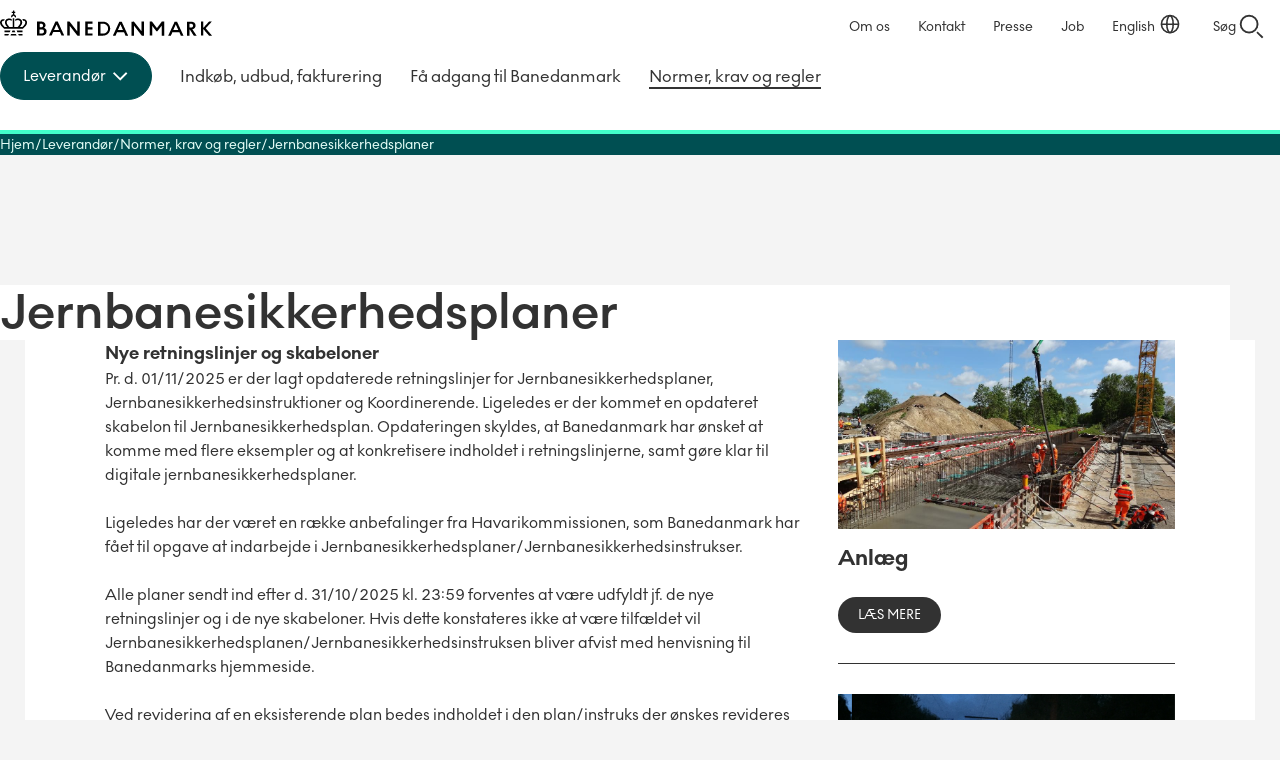

--- FILE ---
content_type: text/html; charset=utf-8
request_url: https://bane.dk/da/Leverandoer/Krav/Jernbanesikkerhedsplaner
body_size: 25625
content:




<!DOCTYPE HTML>
<html lang="da">

<head>
	<meta charset="utf-8" />
	<meta http-equiv="x-ua-compatible" content="ie=edge" />
	<meta name="viewport" content="width=device-width, initial-scale=1" />
	<script id="CookieConsent" src="https://policy.app.cookieinformation.com/uc.js"
		data-culture="DA" data-gcm-version="2.0"
		type="text/javascript"></script>
	<!-- Google Tag Manager -->
<script>
(function(w,d,s,l,i){w[l]=w[l]||[];w[l].push({'gtm.start':
	new Date().getTime(),event:'gtm.js'});var f=d.getElementsByTagName(s)[0],
	j=d.createElement(s),dl=l!='dataLayer'?'&l='+l:'';j.async=true;
	j.setAttribute('data-category-consent', 'cookie_cat_statistic');
	j.setAttribute('data-consent-src', 'https://www.googletagmanager.com/gtm.js?id=' + i + dl);
	f.parentNode.insertBefore(j, f);
	})(window,document,'script','dataLayer','GTM-P4BBKVR');</script>
<!-- End Google Tag Manager -->


	<link href="/dist/css/style-9cfd26399b.css" rel="stylesheet" />
	<meta name="itemid" content="{16C3F949-26D6-4DF6-9ABF-B4B165D12924}" />

	<link rel="canonical" href="https://www.bane.dk/da/Leverandoer/Krav/Jernbanesikkerhedsplaner" />

	
	  <meta name="description" content="">

	<title>
Jernbanesikkerhedsplaner | Banedanmark</title>

		<!--
	<PageMap>
		<DataObject type="document">
			<Attribute name="taxonomy">Jernbanevirksomhed</Attribute>
			<Attribute name="taxonomy">Maalgruppe</Attribute>
			<Attribute name="taxonomy">Sikkerhed</Attribute>
			<Attribute name="taxonomy">Emne</Attribute>
		</DataObject>
	</PageMap>
	-->


	


	    <meta name="robots" content="follow, index" />


	<link rel="apple-touch-icon" sizes="180x180" href="/apple-touch-icon.png?v=2">
	<link rel="icon" type="image/png" sizes="32x32" href="/favicon-32x32.png?v=2">
	<link rel="icon" type="image/png" sizes="16x16" href="/favicon-16x16.png?v=2">
	<link rel="manifest" href="/site.webmanifest?v=2">
	<link rel="mask-icon" href="/safari-pinned-tab.svg?v=2" color="#000000">
	<link rel="shortcut icon" href="/favicon.ico?v=2">
	<meta name="msapplication-TileColor" content="#ffffff">
	<meta name="theme-color" content="#ffffff">
	<link href="https://customer.cludo.com/css/templates/v2.1/essentials/cludo-search.min.css" type="text/css"
		rel="stylesheet">
</head>


<body class="site--theme-one">
	 <!-- Google Tag Manager (noscript) -->
<noscript>
	<iframe data-category-consent= "cookie_cat_statistic" data-consent-src="https://www.googletagmanager.com/ns.html?id=GTM-P4BBKVR"
					height="0" width="0" style="display:none;visibility:hidden"></iframe>
</noscript>
<!-- End Google Tag Manager (noscript) -->


	<script src="/dist/scripts/components/reveal/onbeforerender.js"></script>
	<div class="site__svgsprites hidden">
		<div class="a-svg-sprite" aria-hidden="true"><!-- SVG SPRITE --><svg xmlns="http://www.w3.org/2000/svg" xmlns:xlink="http://www.w3.org/1999/xlink"><symbol fill="none" viewBox="0 0 28 28" id="BaneIcon_Arrow" xmlns="http://www.w3.org/2000/svg"><g fill="#323232"><path d="m18.07 21.072 8.485-8.485 1.414 1.414-8.485 8.486z"/><path d="m19.484 5.514 8.485 8.485-1.414 1.414-8.485-8.485z"/><path d="M1 13h25v2H1z"/></g></symbol><symbol fill="none" viewBox="0 0 28 28" id="BaneIcon_Arrow2" xmlns="http://www.w3.org/2000/svg"><g fill="#457E80"><path d="m18.07 21.072 8.485-8.485 1.414 1.414-8.485 8.486z"/><path d="m19.484 5.514 8.485 8.485-1.414 1.414-8.485-8.485z"/><path d="M1 13h25v2H1z"/></g></symbol><symbol fill="none" viewBox="0 0 32 32" id="BaneIcon_ChevronDown" xmlns="http://www.w3.org/2000/svg"><path d="m9.5 13.75 6.5 6.5 6.5-6.5" stroke="currentColor" stroke-width="2" stroke-linecap="square"/></symbol><symbol fill="none" viewBox="0 0 32 32" id="BaneIcon_ChevronRight" xmlns="http://www.w3.org/2000/svg"><path d="m13.25 9.5 6.5 6.5-6.5 6.5" stroke="currentColor" stroke-width="2" stroke-linecap="square"/></symbol><symbol fill="none" viewBox="0 0 40 40" id="BaneIcon_Contact" xmlns="http://www.w3.org/2000/svg"><path d="M17.021 15.952H7.996v10.275h2.749l1.919 1.929 1.919-1.93h7.416V22.2h2.599l1.919 1.929 1.919-1.93h3.548V11.925H17.021v4.028ZM20 24.228h-6.247l-1.09 1.09-1.089-1.09H9.995V17.95h7.027v4.248H20v2.029Zm-.98-10.295h10.965v6.277h-2.389l-1.09 1.09-1.089-1.09H19.01v-6.277h.01ZM20 .01C8.976 0 0 8.976 0 20s8.976 20 20 20 20-8.976 20-20S31.024 0 20 0v.01Zm0 38.001c-9.925 0-18.001-8.076-18.001-18.001S10.075 1.999 20 1.999 38.001 10.075 38.001 20 29.925 38.001 20 38.001v.01Z" fill="#000"/></symbol><symbol fill="none" viewBox="0 0 32 32" id="BaneIcon_Language" xmlns="http://www.w3.org/2000/svg"><circle cx="16" cy="14" r="9.15" stroke="currentColor" stroke-width="1.7"/><path d="M19.4 14c0 4.962-1.523 8.984-3.4 8.984-1.878 0-3.4-4.022-3.4-8.984s1.522-8.984 3.4-8.984c1.877 0 3.4 4.022 3.4 8.984Zm-11.837.15H24.75" stroke="currentColor" stroke-width="1.7"/></symbol><symbol fill="none" viewBox="0 0 25 16" id="BaneIcon_Menu_Collapsed" xmlns="http://www.w3.org/2000/svg"><path d="M.24 1h24.19M.24 8h24.19M.24 15h24.19" stroke="currentColor" stroke-width="2"/></symbol><symbol fill="none" viewBox="0 0 18 18" id="BaneIcon_Menu_Expanded" xmlns="http://www.w3.org/2000/svg"><path d="m16.5 1.5-15 15m0-15 15 15" stroke="currentColor" stroke-linecap="square" stroke-linejoin="round" stroke-width="2"/></symbol><symbol fill="none" viewBox="0 0 20 20" id="BaneIcon_Position" xmlns="http://www.w3.org/2000/svg"><circle cx="10" cy="10" r="9" stroke="currentColor" stroke-width="2"/><path stroke="currentColor" stroke-width="2" d="M13 10h6M1 10h6m3-3V1m0 18v-6"/></symbol><symbol fill="none" viewBox="0 0 32 32" id="BaneIcon_Search" xmlns="http://www.w3.org/2000/svg"><circle cx="14" cy="14" r="9" stroke="currentColor" stroke-width="2"/><path transform="rotate(44.885 -17.295 38)" stroke="currentColor" stroke-width="2" d="M0-1h8.32"/></symbol><symbol fill="none" viewBox="0 0 24 24" id="Download--Streamline-Outlined-Material" xmlns="http://www.w3.org/2000/svg"><path d="M12 16.175 7.175 11.35l1.075-1.075 3 3V4h1.5v9.275l3-3 1.075 1.075L12 16.175ZM5.5 20c-.4 0-.75-.15-1.05-.45-.3-.3-.45-.65-.45-1.05v-3.575h1.5V18.5h13v-3.575H20V18.5c0 .4-.15.75-.45 1.05-.3.3-.65.45-1.05.45h-13Z" fill="currentColor"/></symbol><symbol fill="none" viewBox="0 0 51 56" id="Pin-blue" xmlns="http://www.w3.org/2000/svg"><g filter="url(#bfa)"><path fill-rule="evenodd" clip-rule="evenodd" d="M4 24.25C4 12.514 13.626 3 25.5 3S47 12.514 47 24.25c0 6.836-3.205 12.49-6.997 16.784-3.791 4.293-8.262 7.338-11.044 9.004a6.7 6.7 0 0 1-6.918 0c-2.782-1.666-7.253-4.711-11.044-9.004C7.205 36.739 4 31.086 4 24.25Z" fill="#fff"/></g><ellipse cx="25.5" cy="24.474" rx="18.971" ry="18.947" fill="#0032C8"/><path d="m31.17 31.664 1.53-1.424a.747.747 0 0 0 .243-.538.747.747 0 0 0-.243-.539l-5.287-5.28c.116-.324.21-.637.279-.938.07-.3.104-.613.104-.938 0-1.343-.475-2.49-1.426-3.439-.95-.95-2.098-1.424-3.443-1.424-.255 0-.499.018-.73.052a3.123 3.123 0 0 0-.696.191c-.209.116-.36.267-.452.452-.093.185-.07.347.07.486l2.538 2.501-1.878 1.772-2.47-2.432a.514.514 0 0 0-.451-.139.446.446 0 0 0-.383.313 3.175 3.175 0 0 0-.243.816c-.047.29-.07.574-.07.851 0 1.32.464 2.438 1.391 3.352.928.915 2.052 1.373 3.374 1.373.325 0 .643-.03.956-.087.313-.058.632-.145.957-.26l5.251 5.28a.73.73 0 0 0 .54.208c.22 0 .4-.07.539-.209Z" fill="#fff"/><defs><filter id="bfa" x=".25" y=".5" width="50.5" height="55.5" filterUnits="userSpaceOnUse" color-interpolation-filters="sRGB"><feFlood flood-opacity="0" result="BackgroundImageFix"/><feColorMatrix in="SourceAlpha" values="0 0 0 0 0 0 0 0 0 0 0 0 0 0 0 0 0 0 127 0" result="hardAlpha"/><feOffset dy="1.25"/><feGaussianBlur stdDeviation="1.875"/><feComposite in2="hardAlpha" operator="out"/><feColorMatrix values="0 0 0 0 0 0 0 0 0 0 0 0 0 0 0 0 0 0 0.5 0"/><feBlend in2="BackgroundImageFix" result="effect1_dropShadow_971_41338"/><feBlend in="SourceGraphic" in2="effect1_dropShadow_971_41338" result="shape"/></filter></defs></symbol><symbol fill="none" viewBox="0 0 40 44" id="Pin-red" xmlns="http://www.w3.org/2000/svg"><g filter="url(#bga)"><path fill-rule="evenodd" clip-rule="evenodd" d="M3 18.823C3 9.532 10.611 2 20 2s17 7.532 17 16.823c0 5.412-2.534 9.887-5.533 13.287-2.997 3.399-6.532 5.81-8.732 7.129a5.293 5.293 0 0 1-5.47 0c-2.2-1.32-5.735-3.73-8.732-7.129C5.534 28.71 3 24.235 3 18.823Z" fill="#fff"/></g><circle cx="20" cy="19" r="15" fill="#FF5A46"/><path d="m24.48 24.692 1.21-1.127a.591.591 0 0 0 .193-.426.592.592 0 0 0-.193-.427l-4.18-4.18c.092-.256.165-.504.22-.742a3.29 3.29 0 0 0 .083-.742 3.71 3.71 0 0 0-1.128-2.723 3.71 3.71 0 0 0-2.722-1.127c-.202 0-.394.013-.578.04a2.463 2.463 0 0 0-.55.152.84.84 0 0 0-.357.357c-.074.147-.055.276.055.386l2.007 1.98-1.485 1.402-1.952-1.925a.407.407 0 0 0-.358-.11.353.353 0 0 0-.302.247 2.514 2.514 0 0 0-.193.647 4.343 4.343 0 0 0-.055.674c0 1.045.367 1.93 1.1 2.653.734.724 1.623 1.087 2.668 1.087.256 0 .509-.023.756-.07.248-.045.5-.114.756-.206l4.153 4.18c.11.11.252.166.426.166a.577.577 0 0 0 .426-.166Z" fill="#fff"/><defs><filter id="bga" x="0" y="0" width="40" height="44" filterUnits="userSpaceOnUse" color-interpolation-filters="sRGB"><feFlood flood-opacity="0" result="BackgroundImageFix"/><feColorMatrix in="SourceAlpha" values="0 0 0 0 0 0 0 0 0 0 0 0 0 0 0 0 0 0 127 0" result="hardAlpha"/><feOffset dy="1"/><feGaussianBlur stdDeviation="1.5"/><feComposite in2="hardAlpha" operator="out"/><feColorMatrix values="0 0 0 0 0 0 0 0 0 0 0 0 0 0 0 0 0 0 0.5 0"/><feBlend in2="BackgroundImageFix" result="effect1_dropShadow_543_19387"/><feBlend in="SourceGraphic" in2="effect1_dropShadow_543_19387" result="shape"/></filter></defs></symbol><symbol viewBox="0 0 100 100" id="arrow" xmlns="http://www.w3.org/2000/svg"><path d="m56.87 0 26.66 50.37L56.87 100h-40.4L43 50.37 16.47 0Z"/></symbol><symbol viewBox="0 0 5.28 10.37" id="arrow-small" xmlns="http://www.w3.org/2000/svg"><path d="M2.18 10.37H0l3-5.18L0 0h2.18l3.1 5.19z"/></symbol><symbol fill="none" viewBox="0 0 30 30" id="chevron-left" xmlns="http://www.w3.org/2000/svg"><path d="m17.75 8.5-6.5 6.5 6.5 6.5" stroke="currentColor" stroke-width="2" stroke-linecap="square"/></symbol><symbol fill="none" viewBox="0 0 12 24" id="chevron_right" xmlns="http://www.w3.org/2000/svg"><path d="m2 5 6.5 6.5L2 18" stroke="currentColor" stroke-width="2" stroke-linecap="square"/></symbol><symbol viewBox="0 0 100 100" id="close" xmlns="http://www.w3.org/2000/svg"><path d="M11.392-.006 100 88.602 88.608 99.993 0 11.386z"/><path d="M-.006 88.608 88.602 0l11.391 11.392L11.386 100z"/></symbol><symbol viewBox="0 0 100 100" id="download" xmlns="http://www.w3.org/2000/svg"><path d="M100 40.4 49.63 67.07 0 40.4V0l49.63 26.56L100 0ZM0 84h100v16H0zm16-16v16H0V68zm84 0v16H84V68z"/></symbol><symbol fill="none" viewBox="0 0 32 32" id="download2" xmlns="http://www.w3.org/2000/svg"><g fill="#323232"><path d="m11.386 12.544 6.012 6.012-1.415 1.414-6.011-6.012z"/><path d="m22.015 13.942-6.03 6.029-1.413-1.415 6.028-6.028z"/><path d="M17 5v13h-2V5z"/></g><path d="M5.5 20.5V26h21v-5.5" stroke="#000" stroke-width="2"/></symbol><symbol fill="none" viewBox="0 0 40 40" id="icon_alert" xmlns="http://www.w3.org/2000/svg"><rect x=".75" y=".75" width="38.5" height="38.5" rx="19.25" stroke="#323232" stroke-width="1.5"/><path d="M20 14v7.5" stroke="#323232" stroke-width="1.5"/><circle cx="20" cy="23.5" r="1" fill="#323232"/><path d="m10.771 25.534 8.344-15.853a1 1 0 0 1 1.77 0l8.344 15.853A1 1 0 0 1 28.344 27H11.656a1 1 0 0 1-.885-1.466Z" stroke="#323232" stroke-width="1.5"/></symbol><symbol fill="none" viewBox="0 0 40 40" id="icon_commuter" xmlns="http://www.w3.org/2000/svg"><rect x=".75" y=".75" width="38.5" height="38.5" rx="19.25" stroke="#323232" stroke-width="1.5"/><path d="M14.348 29.583v-12.89c-1.518-.32-2.736-1.002-3.654-2.048a5.367 5.367 0 0 1-1.378-3.654h1.438c0 1.246.483 2.292 1.45 3.139.966.846 2.144 1.27 3.533 1.27h2.396c1.797 0 2.195.032 2.57 1.358s.938 2.355 2.617 2.601l.36 1.348c-3.84-.336-4.157-3.439-4.157-3.439v12.315h-1.438v-6.11h-2.3v6.11h-1.437Zm2.59-15.67a1.69 1.69 0 0 1-1.237-.512 1.68 1.68 0 0 1-.515-1.234c0-.48.171-.893.513-1.236a1.68 1.68 0 0 1 1.234-.515c.48 0 .893.171 1.236.513.343.342.515.754.515 1.234s-.17.892-.513 1.236a1.68 1.68 0 0 1-1.234.515Z" fill="#323232"/><path d="m24.885 22.807 2.22-.594a1 1 0 0 1 1.225.707l1.117 4.17a1 1 0 0 1-.707 1.224l-2.22.595-1.635-6.102Z" stroke="#323232" stroke-width="1.3" stroke-linecap="round"/><path d="m24.727 22.197-.803-3.01" stroke="#323232" stroke-width="1.3"/></symbol><symbol fill="none" viewBox="0 0 40 40" id="icon_flag" xmlns="http://www.w3.org/2000/svg"><rect x=".75" y=".75" width="38.5" height="38.5" rx="19.25" stroke="#323232" stroke-width="1.5"/><path d="M13.293 28.625V12.333h8.218l.455 2.06h5.702v8.865h-6.133l-.454-2.036h-6.35v7.403h-1.438Zm9.463-6.804h3.474v-5.99h-5.486l-.455-2.06H14.73v6.013h7.571l.456 2.037Z" fill="#000"/></symbol><symbol fill="none" viewBox="0 0 40 40" id="icon_information" xmlns="http://www.w3.org/2000/svg"><rect x=".75" y=".75" width="38.5" height="38.5" rx="19.25" stroke="#323232" stroke-width="1.5"/><path d="m21.098 27.177 1.38.295c.132.016.23.073.296.172a.54.54 0 0 1 .099.345V29h-5.746v-1.01a.54.54 0 0 1 .099-.346.394.394 0 0 1 .296-.172l1.38-.295V18.32l-1.38-.294a.528.528 0 0 1-.296-.172.54.54 0 0 1-.099-.345v-1.011h3.97v10.678ZM19.963 11c.427 0 .797.156 1.11.469.312.312.468.682.468 1.11 0 .41-.156.772-.469 1.084a1.517 1.517 0 0 1-1.11.469c-.41 0-.772-.157-1.084-.469-.312-.312-.469-.674-.469-1.085 0-.427.157-.797.469-1.11.312-.312.674-.468 1.085-.468Z" fill="#323232"/></symbol><symbol fill="none" viewBox="0 0 40 40" id="icon_marker" xmlns="http://www.w3.org/2000/svg"><rect x=".75" y=".75" width="38.5" height="38.5" rx="19.25" stroke="#323232" stroke-width="1.5"/><path d="M20 19.76a1.61 1.61 0 0 0 1.185-.493 1.62 1.62 0 0 0 .49-1.186 1.61 1.61 0 0 0-.492-1.184 1.62 1.62 0 0 0-1.186-.49 1.61 1.61 0 0 0-1.184.493 1.62 1.62 0 0 0-.491 1.186c0 .461.164.856.493 1.183A1.62 1.62 0 0 0 20 19.76Zm0 7.93c2.124-1.932 3.693-3.685 4.707-5.258 1.015-1.573 1.522-2.96 1.522-4.157 0-1.881-.601-3.422-1.804-4.622-1.203-1.2-2.678-1.799-4.425-1.799-1.748 0-3.223.6-4.426 1.8-1.202 1.2-1.803 2.74-1.803 4.621 0 1.198.519 2.584 1.557 4.157 1.038 1.573 2.595 3.326 4.672 5.259Zm0 1.893c-2.572-2.188-4.492-4.22-5.762-6.097-1.27-1.877-1.905-3.614-1.905-5.211 0-2.396.77-4.304 2.312-5.726 1.541-1.422 3.326-2.132 5.355-2.132 2.028 0 3.813.71 5.354 2.132 1.542 1.421 2.312 3.33 2.312 5.726 0 1.597-.634 3.334-1.904 5.21-1.27 1.878-3.19 3.91-5.762 6.098Z" fill="#000"/></symbol><symbol fill="none" viewBox="0 0 40 40" id="icon_passenger" xmlns="http://www.w3.org/2000/svg"><rect x=".75" y=".75" width="38.5" height="38.5" rx="19.25" stroke="#323232" stroke-width="1.5"/><path d="M14.46 15.188a3 3 0 0 1 3.004-3l4.677.005a3 3 0 0 1 2.996 3v6.674a1 1 0 0 1-1 1h-8.674a1 1 0 0 1-1-1l-.002-6.679Z" stroke="#323232" stroke-width="1.5" stroke-linecap="round"/><path stroke="#323232" stroke-width="1.5" d="m22.988 24.625 2.576 4.461m-8.943-4.461-2.576 4.462"/><rect x="17.125" y="14.875" width="5.344" height="3.188" rx=".9" stroke="#323232" stroke-width="1.4"/><rect x="18.125" y="10.547" width="3.344" height="1.946" rx=".6" fill="#323232"/><rect x="18.125" y="10.547" width="3.344" height="1.946" rx=".6" stroke="#323232"/><path d="M15.438 22.867h8.718l-1 2.188h-6.718l-1-2.188Z" stroke="#323232" stroke-width="1.4" stroke-linejoin="round"/></symbol><symbol fill="none" viewBox="0 0 40 40" id="icon_people" xmlns="http://www.w3.org/2000/svg"><rect x=".75" y=".75" width="38.5" height="38.5" rx="19.25" stroke="#323232" stroke-width="1.5"/><path d="M17.316 29.583v-12.89c-1.517-.319-2.735-1.002-3.653-2.048a5.364 5.364 0 0 1-1.378-3.653h1.438c0 1.245.483 2.292 1.45 3.138.966.847 2.143 1.27 3.533 1.27h2.396c.607 0 1.054.052 1.341.156.288.104.655.347 1.103.73l4.408 4.121-1.03 1.03-4.433-4.168v12.314h-1.437v-6.11h-2.3v6.11h-1.438Zm2.59-15.668c-.48 0-.892-.171-1.236-.514a1.679 1.679 0 0 1-.515-1.233c0-.48.171-.893.513-1.236a1.68 1.68 0 0 1 1.234-.515c.48 0 .892.17 1.236.513.343.342.515.753.515 1.234 0 .48-.171.892-.513 1.236a1.68 1.68 0 0 1-1.234.515Z" fill="#000"/></symbol><symbol fill="none" viewBox="0 0 40 40" id="icon_question" xmlns="http://www.w3.org/2000/svg"><rect x=".75" y=".75" width="38.5" height="38.5" rx="19.25" fill="#fff"/><rect x=".75" y=".75" width="38.5" height="38.5" rx="19.25" stroke="#323232" stroke-width="1.5"/><path d="M19.014 23.308v-3.312c2.093-.782 3.795-1.932 3.795-3.68 0-1.449-1.15-2.484-2.852-2.484-1.771 0-2.921 1.081-3.266 2.53H14.69c.552-2.714 2.553-4.278 5.359-4.278s4.761 1.61 4.761 4.255c0 2.484-2.093 3.841-3.979 4.738v2.231h-1.817Zm.92 4.945c-.69 0-1.265-.598-1.265-1.265 0-.69.575-1.265 1.265-1.265s1.265.575 1.265 1.265c0 .667-.575 1.265-1.265 1.265Z" fill="#000"/></symbol><symbol fill="none" viewBox="0 0 40 40" id="icon_timer" xmlns="http://www.w3.org/2000/svg"><rect x=".75" y=".75" width="38.5" height="38.5" rx="19.25" fill="#fff"/><rect x=".75" y=".75" width="38.5" height="38.5" rx="19.25" stroke="#323232" stroke-width="1.5"/><path d="M19.928 28.625c-2.38 0-4.4-.843-6.061-2.528-1.661-1.685-2.492-3.725-2.492-6.121h1.438c0 1.997.686 3.698 2.06 5.103 1.374 1.406 3.059 2.108 5.055 2.108 2.029 0 3.746-.71 5.151-2.132 1.406-1.421 2.108-3.146 2.108-5.175 0-1.98-.71-3.653-2.132-5.02-1.421-1.365-3.13-2.047-5.127-2.047a6.516 6.516 0 0 0-3.055.742 8.33 8.33 0 0 0-2.48 1.965h2.516v1.437h-5.007v-4.983h1.438v2.54a9.12 9.12 0 0 1 2.958-2.3 8.15 8.15 0 0 1 3.63-.839 8.56 8.56 0 0 1 3.378.67 8.854 8.854 0 0 1 2.767 1.834 8.603 8.603 0 0 1 1.87 2.719 8.26 8.26 0 0 1 .682 3.354 8.43 8.43 0 0 1-.683 3.378 8.67 8.67 0 0 1-1.869 2.755 8.918 8.918 0 0 1-2.767 1.857 8.43 8.43 0 0 1-3.378.683Zm3.067-4.72-3.69-3.642v-5.127h1.438v4.529l3.282 3.21-1.03 1.03Z" fill="#000"/></symbol><symbol viewBox="0 0 303.8 36" id="logo" xmlns="http://www.w3.org/2000/svg"><path d="M6.4 28.7v2.4H14l1-2.4zm0 4.9V36h5.4l1.1-2.4zm19.5 0L27 36h5.3v-2.4zm6.4-4.9v2.4h-7.5l-1-2.4zM16 33.6 15 36h8.8l-1-2.4zm1.9-4.9-1 2.4h5l-1-2.4zm15-2.6c2.9-2.8 5.9-5.2 5.9-8.7 0-3.6-3.1-5.8-7-4.8.6.6 1.1 1.3 1.3 2.1 1.3-.4 2.6.4 3 1.7.1.3.1.6.1.9 0 2.3-1.9 4.3-4.3 6.6h-3.6c1.8-2 3.5-4.1 3.5-6.9 0-5.1-6-7-9.8-4.3V15c2.7-2.1 7.2-1.5 7.2 2.1 0 2.3-1.8 4.4-4 6.8h-4.7V11.4c-.8-.4-1.7-.4-2.4 0v12.5h-4.5c-2.2-2.4-4-4.5-4-6.8 0-3.6 4.5-4.3 7.2-2.1v-2.3c-3.6-2.7-9.7-.8-9.7 4.3 0 2.8 1.6 4.9 3.5 6.9H6.9c-2.4-2.3-4.3-4.4-4.3-6.6-.1-1.3.9-2.5 2.2-2.6.3 0 .6 0 .9.1.2-.8.7-1.6 1.3-2.1-3.9-1-7 1.2-7 4.8 0 3.4 3 5.9 5.9 8.7h27zM19.4 7.7c.8-.1 1.5.5 1.6 1.3v.4c.6.2 1.1.6 1.5 1 .2-.5.3-1 .4-1.5 0-1.5-1.1-2.8-2.6-3V3.7H22V2h-1.7V0h-1.8v2h-1.7v1.6h1.7v2.1a3.02 3.02 0 0 0-2.2 4.5c.4-.4.9-.8 1.5-1V9c0-.8.7-1.5 1.5-1.4 0 .1.1.1.1.1zM53.2 16v20h7.1c3.8 0 6.5-2.4 6.5-6 0-2.9-1.8-4.2-3.8-5 1.4-.8 2.2-2.3 2.2-3.9 0-3-2.5-5.2-5.9-5.2l-6.1.1zm6.9 11.2a2.91 2.91 0 0 1 .4 5.8h-3.9v-5.8h3.5zM58.8 19c1.4-.2 2.7.9 2.9 2.3.2 1.4-.9 2.7-2.3 2.9h-2.6V19h2zm29.4 17H92l-9.2-20h-3.4l-9.2 20H74l2.2-5H86l2.2 5zm-3.5-8h-7.2l3.6-8 3.6 8zm11.7-12v20h3.5V22l11 14.1h3.3V16h-3.5v14l-11-14zm36.2 17h-6.8v-5.8h6.8v-3h-6.8V19h6.8v-3h-10.4v20h10.4zm7.9 3.1h7.4c5.5 0 10-4.5 10-10s-4.5-10-10-10h-7.4v20zm7.4-17c3.9 0 7 3.1 7 7s-3.1 7-7 7H144V19l3.9.1zm31.9 17h3.8l-9.2-20H171l-9.2 20h3.8l2.2-5h9.9l2.1 5zm-3.6-8H169l3.6-8.1 3.6 8.1zm12.4-12v20h3.6V22l11 14.1h3.3V16h-3.6v14l-11-14zm36.9 13.8 6.2-8.1v14.3h3.5V16h-3.3l-7 9.3-7.1-9.3h-3.3v20h3.5V21.9l6.2 8zm33.6 6.2h3.8l-9.2-20h-3.4l-9.2 20h3.8l2.2-5h9.9l2.1 5zm-3.6-8h-7.2l3.6-8.1 3.6 8.1zm16.1 8v-8.9h.3l5.7 8.9h4.1l-6-9.1c2.6-.4 4.6-2.7 4.6-5.4 0-3.4-2.7-5.5-6.2-5.5h-6v20h3.5zm2.3-17c1.5-.1 2.7 1 2.9 2.5v.1c0 1.6-1.3 2.9-2.8 2.9h-2.4V19l2.3.1zm20.9 6.5 8.7-9.6h-4l-8.1 8.9V16h-3.5v20h3.5v-9.3l8.1 9.4h4.3z"/></symbol><symbol viewBox="0 0 38.8 36" id="logomark" xmlns="http://www.w3.org/2000/svg"><path d="M6.4 28.7v2.4H14l1-2.4zm0 4.9V36h5.4l1.1-2.4zm19.5 0L27 36h5.3v-2.4zm6.4-4.9v2.4h-7.5l-1-2.4zM16 33.6 15 36h8.8l-1-2.4zm1.9-4.9-1 2.4h5l-1-2.4zm15-2.6c2.9-2.8 5.9-5.2 5.9-8.7 0-3.6-3.1-5.8-7-4.8.6.6 1.1 1.3 1.3 2.1 1.3-.4 2.6.4 3 1.7l.1.9c0 2.3-1.9 4.3-4.3 6.6h-3.6c1.8-2 3.5-4.1 3.5-6.9 0-5.1-6-7-9.8-4.3V15c2.7-2.1 7.2-1.5 7.2 2.1 0 2.3-1.8 4.4-4 6.8h-4.7V11.4c-.8-.4-1.7-.4-2.4 0v12.5h-4.5c-2.2-2.4-4-4.5-4-6.8 0-3.6 4.5-4.3 7.2-2.1v-2.3c-3.6-2.7-9.7-.8-9.7 4.3 0 2.8 1.6 4.9 3.5 6.9H6.9c-2.4-2.3-4.3-4.4-4.3-6.6-.1-1.3.9-2.5 2.2-2.6l.9.1c.2-.8.7-1.6 1.3-2.1-3.9-1-7 1.2-7 4.8 0 3.4 3 5.9 5.9 8.7h27v-.1zM19.4 7.7c.8-.1 1.5.5 1.6 1.3v.4a4 4 0 0 1 1.5 1l.4-1.5a3 3 0 0 0-2.6-3V3.7H22V2h-1.7V0h-1.8v2h-1.7v1.6h1.7v2.1a3 3 0 0 0-2.2 4.5 4 4 0 0 1 1.5-1V9c0-.8.7-1.5 1.5-1.4l.1.1z"/></symbol><symbol viewBox="0 0 100 100" id="mail" xmlns="http://www.w3.org/2000/svg"><path d="M92.6 12.58H7.4A7.4 7.4 0 0 0 0 20v60.32a7.1 7.1 0 0 0 7.1 7.1h85.5A7.4 7.4 0 0 0 100 80V20a7.4 7.4 0 0 0-7.4-7.42ZM90 30.57A7.08 7.08 0 0 1 85.8 37L52.89 51.76a7.09 7.09 0 0 1-5.79 0L14.2 37a7.08 7.08 0 0 1-4.2-6.43v-8h80Z"/></symbol><symbol viewBox="0 0 100 100" id="menu-burger" xmlns="http://www.w3.org/2000/svg"><path d="M0 13.59h100M0 49.43h100m0 36.98H60.48L25.1 49.98" style="fill:none;stroke:#000;stroke-miterlimit:10;stroke-width:16px"/></symbol><symbol id="pin" viewBox="0 0 100 100" style="enable-background:new 0 0 100 100" xml:space="preserve" xmlns="http://www.w3.org/2000/svg"><style>.st0,.st1{stroke:#000;stroke-miterlimit:10}.st0{fill:none;stroke-width:15.7432}.st1{stroke-width:16}.st1,.st2{fill:none}</style><path d="M50 0C27.9 0 9.9 18 9.9 40.1c0 2.5.2 5.1.7 7.5 0 .1.1.6.3 1.3.6 2.7 1.5 5.4 2.7 7.9C17.9 67 27.4 82.6 48.2 99.4c.5.4 1.2.6 1.8.6s1.3-.2 1.8-.6C72.6 82.6 82.1 67 86.4 56.9c1.2-2.5 2.1-5.2 2.7-7.9.2-.8.3-1.2.3-1.3.5-2.5.7-5 .7-7.5C90.1 18 72.1 0 50 0zm0 66c-14 0-25.5-11.4-25.5-25.5S36 15.1 50 15.1s25.5 11.4 25.5 25.5S64 66 50 66z"/></symbol><symbol fill="none" viewBox="0 0 36 36" id="play" xmlns="http://www.w3.org/2000/svg"><circle cx="18" cy="18" r="18" fill="#323232"/><path d="M13.5 10.636c0-.502.52-.805.917-.535l10.808 7.365a.656.656 0 0 1 0 1.068L14.417 25.9c-.397.27-.917-.033-.917-.535V10.636Z" fill="#fff"/></symbol><symbol viewBox="0 0 100 100" id="plus" xmlns="http://www.w3.org/2000/svg"><path d="M0 42h100v16H0z"/><path d="M58 0v100H42V0z"/></symbol><symbol viewBox="0 0 36.8 36.8" style="enable-background:new 0 0 36.8 36.8" xml:space="preserve" id="search" xmlns="http://www.w3.org/2000/svg"><path d="M14 28C6.3 28 0 21.7 0 14S6.3 0 14 0s14 6.3 14 14-6.3 14-14 14zm0-24C8.5 4 4 8.5 4 14s4.5 10 10 10 10-4.5 10-10S19.5 4 14 4zm20 32c-.5 0-1-.2-1.4-.6l-6-6c-.8-.8-.8-2 0-2.8s2-.8 2.8 0l6 6c.8.8.8 2 0 2.8-.4.4-.9.6-1.4.6z"/></symbol><symbol viewBox="0 0 36.65 79" id="social-facebook" xmlns="http://www.w3.org/2000/svg"><path d="M8.14 39.5V79h16.35V39.5h8.77a2.39 2.39 0 0 0 2.37-2.13l.87-8.85a2.35 2.35 0 0 0-2.37-2.61h-9.72v-6.79a16.69 16.69 0 0 1 .16-2.37 4.78 4.78 0 0 1 .63-1.66A2.34 2.34 0 0 1 26.86 14a10.57 10.57 0 0 1 3-.32h6.79V0H25.83C19.51 0 15 1.5 12.24 4.5s-4.1 7.43-4.1 13.2v8.22H2.37A2.38 2.38 0 0 0 0 28.28v8.85a2.38 2.38 0 0 0 2.37 2.37h5.77Z"/></symbol><symbol viewBox="0 0 64.48 64.48" id="social-instagram" xmlns="http://www.w3.org/2000/svg"><path d="M59.91 0H4.77A4.76 4.76 0 0 0 0 4.75v54.96a4.76 4.76 0 0 0 4.75 4.77h55a4.76 4.76 0 0 0 4.77-4.75V4.58A4.6 4.6 0 0 0 59.91 0ZM58 54.23a3.81 3.81 0 0 1-3.8 3.8h-44a3.81 3.81 0 0 1-3.8-3.8v-44a3.81 3.81 0 0 1 3.8-3.8h44.16A3.68 3.68 0 0 1 58 10.12Z"/><path d="M32.24 16.12a16.12 16.12 0 1 0 16.12 16.12 16.12 16.12 0 0 0-16.12-16.12Zm0 26.12a10 10 0 1 1 .06 0Z"/><circle cx="49.33" cy="15.8" r="4.19"/></symbol><symbol id="social-link" viewBox="0 0 100 100" xmlns="http://www.w3.org/2000/svg"><defs><style>.bncls-1{stroke:#000;stroke-miterlimit:10}</style></defs><path class="bncls-1" d="M44.24 92.52a26.07 26.07 0 0 1-36.79 0 26 26 0 0 1 .07-36.76L31.29 32a26 26 0 0 1 36.61-.07 6.47 6.47 0 0 1-9.16 9.14l.1.1a13 13 0 0 0-18.49-.12L16.63 64.91a13.05 13.05 0 0 0 18.46 18.46l3.18-3.18A32.22 32.22 0 0 0 50 82.37a33.46 33.46 0 0 0 4.7-.33Z"/><path class="bncls-1" d="m92.22 44.53-23.8 23.81a26 26 0 0 1-36.61.07 6.47 6.47 0 0 1 9.09-9.21l-.1-.1a13 13 0 0 0 18.49.12l23.78-23.84a13.05 13.05 0 0 0-18.45-18.45l-3.18 3.18a32.23 32.23 0 0 0-11.74-2.19 33.44 33.44 0 0 0-4.7.33L55.47 7.78a26.06 26.06 0 0 1 36.78 0 26 26 0 0 1-.03 36.75Z"/></symbol><symbol id="social-linkedin" viewBox="0 0 100 100" style="enable-background:new 0 0 100 100" xml:space="preserve" xmlns="http://www.w3.org/2000/svg"><style>.st0,.st1{stroke:#000;stroke-miterlimit:10}.st0{fill:none;stroke-width:15.7432}.st1{stroke-width:16}.st1,.st2{fill:none}</style><path d="M26.5 92.4c0 4.2-3.4 7.6-7.6 7.6h-4.5c-4.2 0-7.6-3.4-7.6-7.6V39.3c0-4.2 3.4-7.6 7.6-7.6h4.5c4.2 0 7.6 3.4 7.6 7.6v53.1zm-9.8-67.9C10 24.5 4.6 19 4.6 12.4S10 0 16.7 0c6.7 0 12.1 5.7 12.1 12.4s-5.5 12.1-12.1 12.1zM76 81.8v-22c0-7.8-2.8-13.1-9.8-13.1-5.3 0-8.5 3.6-9.9 7.1-.5 1.2-.6 3-.6 4.7V93c0 3.9-3.2 7.1-7.1 7.1h-5.5c-3.9 0-7.1-3.2-7.1-7.1V38.8c0-3.9 3.2-7.1 7.1-7.1h12.6v8.8c2.6-4 7.2-9.6 17.4-9.6 12.7 0 22.3 8.3 22.3 26.2v35.8c0 3.9-3.2 7.1-7.1 7.1h-5.2c-3.9 0-7.1-3.2-7.1-7.1V81.8z"/></symbol><symbol viewBox="0 0 100 100" id="social-mail" xmlns="http://www.w3.org/2000/svg"><path d="M92.6 12.58H7.4A7.4 7.4 0 0 0 0 20v60.32a7.1 7.1 0 0 0 7.1 7.1h85.5A7.4 7.4 0 0 0 100 80V20a7.4 7.4 0 0 0-7.4-7.42ZM90 30.57A7.08 7.08 0 0 1 85.8 37L52.89 51.76a7.09 7.09 0 0 1-5.79 0L14.2 37a7.08 7.08 0 0 1-4.2-6.43v-8h80Z"/></symbol><symbol viewBox="0 0 100 100" id="social-twitter" xmlns="http://www.w3.org/2000/svg"><path d="M99.24 20.55A43 43 0 0 1 91 29.12a2.3 2.3 0 0 0-1 2 65.38 65.38 0 0 1-1.8 15.34c-3.68 14.11-11 25.6-22.48 34C58.11 85.94 44.89 90.55 34.24 91c-22.79.9-34.35-8.82-34.35-8.82 12.82.72 21.73-3.19 26.33-6a2.41 2.41 0 0 0-.08-4.25C19.87 68.71 7.57 60.47 4.49 44.62c-2.11-10.86-1.6-18.68-.57-23.76a4.37 4.37 0 0 1 7.28-2.2c17.32 16.57 37.66 16.1 37.66 16.1 0-.31-.05-.65-.09-1-.72-6.25.42-12 4.68-16.85a20.12 20.12 0 0 1 17.72-7.15 19.37 19.37 0 0 1 11.7 5.15 2.94 2.94 0 0 0 3.29.77q4.48-1.69 9-3.42c.66-.25 1.3-.56 2.21-1A24.22 24.22 0 0 1 90 21.59l-.71.6c3.61-.24 7-1.48 10.62-2.71-.33.52-.48.81-.67 1.07Z" style="stroke:#000;stroke-miterlimit:10"/></symbol><symbol fill="none" viewBox="0 0 20 18" id="social-x" xmlns="http://www.w3.org/2000/svg"><path d="M12.09 7.69 18.85 0H16.5l-5.45 6.2L6.69 0H.77l6.98 9.95L.68 18h2.35l5.76-6.56 4.6 6.56h5.93L12.09 7.69ZM5.64 1.75l10.39 14.56h-1.6L4.04 1.75h1.6Z" fill="#323232"/></symbol><symbol viewBox="0 0 71.72 85.38" id="social-youtube" xmlns="http://www.w3.org/2000/svg"><path d="M58.29 32.39h-4.56v-2.64c-1.71 2-3.19 3-4.79 3a2.87 2.87 0 0 1-2.83-1.85 9.66 9.66 0 0 1-.53-3.55V8.15h4.56v19.64c.1.67.39.92 1 .92.85 0 1.66-.76 2.63-2.12V8.15h4.53v24.24Zm-20.63-7.2c.24 2.4-.5 3.59-1.92 3.59s-2.16-1.19-1.92-3.59v-9.6c-.24-2.4.5-3.53 1.92-3.53s2.16 1.13 1.92 3.53Zm4.56-9.12a9.67 9.67 0 0 0-1.44-5.75 6 6 0 0 0-5-2.34 5.75 5.75 0 0 0-5 2.34c-.93 1.22-1.43 3.19-1.43 5.78v8.62c0 2.56.44 4.35 1.38 5.57a6.35 6.35 0 0 0 5.12 2.56 6.42 6.42 0 0 0 5.12-2.56c.92-1.21 1.34-3 1.34-5.57v-8.64Zm-18 3.12v13.2h-4.8v-13.2S14.46 3 13.43 0h5l3.36 12.64L25.19 0h5l-6 19.19Zm19.01 36.25A3.42 3.42 0 0 0 41 56.53V71a3.35 3.35 0 0 0 2.26 1.09c1.26 0 1.82-.92 1.82-3.32V58.54c0-2.4-.56-3.1-1.82-3.1Zm17.89 2.88c0-2.22-.57-2.89-2-2.89S57 56 57 58.28v2.66h4.08Z"/><path d="M59.15 72.17a1.87 1.87 0 0 0 1.94-1.71v-3h4.56v.68a27.24 27.24 0 0 1-.16 2.86 6.18 6.18 0 0 1-1 2.56 6 6 0 0 1-5.25 2.56A6.22 6.22 0 0 1 54 73.63a8.87 8.87 0 0 1-1.51-5.53v-8.33A9.65 9.65 0 0 1 53.91 54a6.22 6.22 0 0 1 5.2-2.51A6.08 6.08 0 0 1 64.23 54a9.44 9.44 0 0 1 1.41 5.65v4.9H57v4.27c0 2.21.61 3.33 2.11 3.33Zm-9.54-3.56a18.45 18.45 0 0 1-.49 4.82 3.56 3.56 0 0 1-3.57 2.71c-1.55 0-3.13-.93-4.58-2.72v2.42h-4.32V43.67H41v10.48c1.4-1.71 3-2.71 4.59-2.71a3.54 3.54 0 0 1 3.41 2.8 16.83 16.83 0 0 1 .63 4.76v9.59Zm-16.56 7.2h-4.56v-2.64c-1.71 2-3.19 3-4.79 3a2.87 2.87 0 0 1-2.86-1.87 9.66 9.66 0 0 1-.5-3.53V51.82h4.56v19.43c.1.67.39.92 1 .92.85 0 1.66-.76 2.63-2.12V51.82h4.56v24Zm-17.27 0H11V48.22H6v-4.55h15.09v4.56h-5.31ZM71 46s-.7-4.92-2.85-7.08a10.29 10.29 0 0 0-7.18-3c-10-.72-25.08-.72-25.08-.72s-15 0-25.06.72a10.25 10.25 0 0 0-7.18 3C1.47 41.12.78 46 .78 46A107.39 107.39 0 0 0 0 57.58V63a107.39 107.39 0 0 0 .76 11.54s.7 4.92 2.84 7.08c2.72 2.84 6.3 2.75 7.9 3 5.73.55 24.36.72 24.36.72s15.05 0 25.08-.74a10.29 10.29 0 0 0 7.18-3c2.15-2.15 2.88-7.06 2.88-7.06A107.52 107.52 0 0 0 71.72 63v-5.42A107.53 107.53 0 0 0 71 46Z"/></symbol></svg></div>
	</div>

	
	
	<header class="site__header header-v2 js-header header--theme-default" data-component="header-v2">
		<span class="header-v2__toggle-wrapper">
			<input class="toggle__control" type="checkbox" id="toggle_{1}"><label class="toggle__label js-header-toggle"
				for="toggle_{1}">
				<span class="toggle__indicator">
					<svg viewBox="0 0 50 50" class="icon">
						<rect class="toggle__line" width="50" height="6"></rect>
						<rect class="toggle__line" y="15" width="50" height="6"></rect>
						<rect class="toggle__line" x="21" y="30" width="30" height="6"></rect>
						<rect class="toggle__line toggle__line--animate" x="0" y="30" width="22" height="6"></rect>
					</svg>
				</span>
			</label>
			<div class="toggle__link toggle__link--bar">
				<a href="/da/Leverandoer/Krav/Jernbanesikkerhedsplaner" class="toggle__link-element">Jernbanesikkerhedsplaner</a>
			</div>
		</span>
		<div class="header-v2__wrapper">
			<div data-component="navigation-v2">
				<div class="header-v2__mobile-top">
					<div class="header-v2__mobile-top-logo">
						<a href="/" title="Til forsiden"
							aria-label="Til forsiden">
							<span class="icon icon--logo">
								<svg class="icon__asset icon__asset--logo">
									<use xlink:href="#logo"></use>
								</svg>
							</span>
						</a>
					</div>
						<div class="header-v2__mobile-top-function">
							<a href="/da/Soeg" class="header-v2__mobile-top-link"
								aria-label="Start s&#248;gning">
								<span class="icon icon--BaneIcon_Search" aria-hidden="true">
									<svg class="icon__asset icon__asset--BaneIcon_Search">
										<use xlink:href="#BaneIcon_Search"></use>
									</svg>
								</span>S&#248;g
							</a>
						</div>

					<div class="header-v2__mobile-top-function">
						<button class="header-v2__mobile-top-link header-v2__mobile-top-link--menu-open"
							aria-label="Ã…ben Menu">
							<span class="icon icon--BaneIcon_Menu_Collapsed">
								<svg class="icon__asset icon__asset--BaneIcon_Menu_Collapsed">
									<use xlink:href="#BaneIcon_Menu_Collapsed"></use>
								</svg>
							</span> Menu
						</button>
					</div>
				</div>
				<div class="header-v2__navigation-container">
					<div class="header-v2__navigation-wrapper">
						<div class="header-v2__desktop-top">
							<div class="header-v2__desktop-top-logo">
								<a href="/" title="Til forsiden"
									aria-label="Til forsiden">
									<span class="icon icon--logo">
										<svg class="icon__asset icon__asset--logo">
											<use xlink:href="#logo"></use>
										</svg>
									</span>
								</a>
							</div>
							<div class="header-v2__desktop-top-function">
								<button class="header-v2__desktop-top-link header-v2__mobile-top-link--menu-close"
									aria-label="Luk menu">
									<span class="icon icon--BaneIcon_Menu_Expanded">
										<svg class="icon__asset icon__asset--BaneIcon_Menu_Expanded">
											<use xlink:href="#BaneIcon_Menu_Expanded"></use>
										</svg>
									</span> Luk
								</button>
							</div>
						</div>
						<div class="header-v2__navigation">
							<nav class="navigation-v2 navigation-v2--main "
	role="navigation" aria-label="Primær navigation">
		<div class="custom-select" data-component="custom-select">
			<button class="select-button" role="combobox"
				aria-label="Skift visning: Borger, leverandør eller jernbanevirksomhed" aria-haspopup="listbox"
				aria-expanded="false" aria-controls="select-dropdown">
				<span class="selected-value">Leverand&#248;r</span>
				<span class="icon icon--BaneIcon_ChevronRight" aria-hidden="true">
					<svg class="icon__asset icon__asset--BaneIcon_ChevronRight">
						<use xlink:href="#BaneIcon_ChevronRight"></use>
					</svg>
				</span>
			</button>
			<ul class="select-dropdown" role="listbox" id="select-dropdown">
						<li role="option">
							<input type="radio" id="Borger" name="top-level-section"
								data-url="/da/Borger"><label for="Borger">Borger</label>
						</li>
						<li role="option">
							<input type="radio" id="Leverand&#248;r" name="top-level-section"
								data-url="/da/Leverandoer"><label for="Leverand&#248;r">Leverand&#248;r</label>
						</li>
						<li role="option">
							<input type="radio" id="Jernbanevirksomhed" name="top-level-section"
								data-url="/da/Jernbanevirksomhed"><label for="Jernbanevirksomhed">Jernbanevirksomhed</label>
						</li>
			</ul>
		</div>

	<ul class="navigation-v2__list navigation-v2__list--toplevel" role="navigation" aria-label="Navigations liste">
				<li
					class="navigation-v2__item navigation-v2__item--toplevel navigation-v2__item--inactive">
					<div class="navigation-v2__link-container navigation-v2__link-container--toplevel">
						<a class="navigation-v2__link" href="/da/Borger" data-label="Borger"
							aria-label="Gå til Borger siden">
							Borger
						</a>
						<button class="navigation-v2__icon-wrapper" aria-labelledby="Borger-sub-menu-label">
							<span id="Borger-sub-menu-label" class="visually-hidden">Undersider til
								Borger</span>
							<span class="icon icon--BaneIcon_ChevronRight" aria-hidden="true">
								<svg class="icon__asset icon__asset--BaneIcon_ChevronRight">
									<use xlink:href="#BaneIcon_ChevronRight"></use>
								</svg>
							</span>
						</button>
					</div>
						<ul class="navigation-v2__list navigation-v2__list--level1">
								<li class="navigation-v2__item navigation-v2__item--level1">
									<div class="navigation-v2__link-container">
										<a href="/da/Borger/Baneprojekter" aria-label="Gå til Baneprojekter siden"
											class="navigation-v2__link navigation-v2__link--level1 ">
											Baneprojekter
										</a>
											<button class="navigation-v2__icon-wrapper" aria-labelledby="Baneprojekter-sub-menu-label">
												<span id="Baneprojekter-sub-menu-label" class="visually-hidden">Undersider til
													Baneprojekter</span>
												<span class="icon icon--BaneIcon_ChevronRight" aria-hidden="true">
													<svg class="icon__asset icon__asset--BaneIcon_ChevronRight">
														<use xlink:href="#BaneIcon_ChevronRight"></use>
													</svg>
												</span>
											</button>
									</div>
										<ul class="navigation-v2__list navigation-v2__list--level2">
												<li class="navigation-v2__item navigation-v2__item--level2">
													<a href="/da/Borger/Baneprojekter/Aktuelle-baneprojekter" aria-label="Gå til Aktuelle projekter"
														class="navigation-v2__link navigation-v2__link--level2 ">
														Aktuelle projekter
													</a>
												</li>
												<li class="navigation-v2__item navigation-v2__item--level2">
													<a href="/da/Borger/Baneprojekter/Banedanmark-undersoeger" aria-label="Gå til Banedanmark unders&#248;ger"
														class="navigation-v2__link navigation-v2__link--level2 ">
														Banedanmark unders&#248;ger
													</a>
												</li>
												<li class="navigation-v2__item navigation-v2__item--level2">
													<a href="/da/Borger/Baneprojekter/Afsluttede-baneprojekter" aria-label="Gå til Afsluttede projekter"
														class="navigation-v2__link navigation-v2__link--level2 ">
														Afsluttede projekter
													</a>
												</li>
										</ul>
								</li>
								<li class="navigation-v2__item navigation-v2__item--level1">
									<div class="navigation-v2__link-container">
										<a href="/da/Borger/Nabo-til-banen" aria-label="Gå til Nabo til banen siden"
											class="navigation-v2__link navigation-v2__link--level1 ">
											Nabo til banen
										</a>
											<button class="navigation-v2__icon-wrapper" aria-labelledby="Nabo til banen-sub-menu-label">
												<span id="Nabo til banen-sub-menu-label" class="visually-hidden">Undersider til
													Nabo til banen</span>
												<span class="icon icon--BaneIcon_ChevronRight" aria-hidden="true">
													<svg class="icon__asset icon__asset--BaneIcon_ChevronRight">
														<use xlink:href="#BaneIcon_ChevronRight"></use>
													</svg>
												</span>
											</button>
									</div>
										<ul class="navigation-v2__list navigation-v2__list--level2">
												<li class="navigation-v2__item navigation-v2__item--level2">
													<a href="/da/Borger/Nabo-til-banen/Beplantning-langs-banen" aria-label="Gå til Beplantning langs banen"
														class="navigation-v2__link navigation-v2__link--level2 ">
														Beplantning langs banen
													</a>
												</li>
												<li class="navigation-v2__item navigation-v2__item--level2">
													<a href="/da/Borger/Nabo-til-banen/Depot-og-arbejdsarealer" aria-label="Gå til Depot og arbejdsarealer"
														class="navigation-v2__link navigation-v2__link--level2 ">
														Depot og arbejdsarealer
													</a>
												</li>
												<li class="navigation-v2__item navigation-v2__item--level2">
													<a href="/da/Borger/Nabo-til-banen/Hegn-langs-banen" aria-label="Gå til Hegn langs banen"
														class="navigation-v2__link navigation-v2__link--level2 ">
														Hegn langs banen
													</a>
												</li>
												<li class="navigation-v2__item navigation-v2__item--level2">
													<a href="/da/Borger/Nabo-til-banen/Sikkerhed" aria-label="Gå til Sikkerhed"
														class="navigation-v2__link navigation-v2__link--level2 ">
														Sikkerhed
													</a>
												</li>
										</ul>
								</li>
								<li class="navigation-v2__item navigation-v2__item--level1">
									<div class="navigation-v2__link-container">
										<a href="/da/Borger/Trafikinformation" aria-label="Gå til Trafikinformation siden"
											class="navigation-v2__link navigation-v2__link--level1 ">
											Trafikinformation
										</a>
											<button class="navigation-v2__icon-wrapper" aria-labelledby="Trafikinformation-sub-menu-label">
												<span id="Trafikinformation-sub-menu-label" class="visually-hidden">Undersider til
													Trafikinformation</span>
												<span class="icon icon--BaneIcon_ChevronRight" aria-hidden="true">
													<svg class="icon__asset icon__asset--BaneIcon_ChevronRight">
														<use xlink:href="#BaneIcon_ChevronRight"></use>
													</svg>
												</span>
											</button>
									</div>
										<ul class="navigation-v2__list navigation-v2__list--level2">
												<li class="navigation-v2__item navigation-v2__item--level2">
													<a href="/da/Borger/Trafikinformation/App" aria-label="Gå til MitTog app"
														class="navigation-v2__link navigation-v2__link--level2 ">
														MitTog app
													</a>
												</li>
										</ul>
								</li>
						</ul>
				</li>
				<li
					class="navigation-v2__item navigation-v2__item--toplevel ">
					<div class="navigation-v2__link-container navigation-v2__link-container--toplevel">
						<a class="navigation-v2__link" href="/da/Leverandoer" data-label="Leverand&#248;r"
							aria-label="Gå til Leverand&#248;r siden">
							Leverand&#248;r
						</a>
						<button class="navigation-v2__icon-wrapper" aria-labelledby="Leverand&#248;r-sub-menu-label">
							<span id="Leverand&#248;r-sub-menu-label" class="visually-hidden">Undersider til
								Leverand&#248;r</span>
							<span class="icon icon--BaneIcon_ChevronRight" aria-hidden="true">
								<svg class="icon__asset icon__asset--BaneIcon_ChevronRight">
									<use xlink:href="#BaneIcon_ChevronRight"></use>
								</svg>
							</span>
						</button>
					</div>
						<ul class="navigation-v2__list navigation-v2__list--level1">
								<li class="navigation-v2__item navigation-v2__item--level1">
									<div class="navigation-v2__link-container">
										<a href="/da/Leverandoer/Indkoeb-og-udbud" aria-label="Gå til Indk&#248;b, udbud, fakturering siden"
											class="navigation-v2__link navigation-v2__link--level1 ">
											Indk&#248;b, udbud, fakturering
										</a>
											<button class="navigation-v2__icon-wrapper" aria-labelledby="Indk&#248;b, udbud, fakturering-sub-menu-label">
												<span id="Indk&#248;b, udbud, fakturering-sub-menu-label" class="visually-hidden">Undersider til
													Indk&#248;b, udbud, fakturering</span>
												<span class="icon icon--BaneIcon_ChevronRight" aria-hidden="true">
													<svg class="icon__asset icon__asset--BaneIcon_ChevronRight">
														<use xlink:href="#BaneIcon_ChevronRight"></use>
													</svg>
												</span>
											</button>
									</div>
										<ul class="navigation-v2__list navigation-v2__list--level2">
												<li class="navigation-v2__item navigation-v2__item--level2">
													<a href="/da/Leverandoer/Indkoeb-og-udbud/Fakturering" aria-label="Gå til Fakturering"
														class="navigation-v2__link navigation-v2__link--level2 ">
														Fakturering
													</a>
												</li>
												<li class="navigation-v2__item navigation-v2__item--level2">
													<a href="/da/Leverandoer/Indkoeb-og-udbud/Kvalifikationsordninger" aria-label="Gå til Kvalifikationsordninger"
														class="navigation-v2__link navigation-v2__link--level2 ">
														Kvalifikationsordninger
													</a>
												</li>
												<li class="navigation-v2__item navigation-v2__item--level2">
													<a href="/da/Leverandoer/Indkoeb-og-udbud/Udbudsplan" aria-label="Gå til Udbudsplan"
														class="navigation-v2__link navigation-v2__link--level2 ">
														Udbudsplan
													</a>
												</li>
												<li class="navigation-v2__item navigation-v2__item--level2">
													<a href="/da/Leverandoer/Indkoeb-og-udbud/Varekatalog" aria-label="Gå til Varekatalog"
														class="navigation-v2__link navigation-v2__link--level2 ">
														Varekatalog
													</a>
												</li>
												<li class="navigation-v2__item navigation-v2__item--level2">
													<a href="/da/Leverandoer/Indkoeb-og-udbud/Vedligehold" aria-label="Gå til Vedligehold"
														class="navigation-v2__link navigation-v2__link--level2 ">
														Vedligehold
													</a>
												</li>
										</ul>
								</li>
								<li class="navigation-v2__item navigation-v2__item--level1">
									<div class="navigation-v2__link-container">
										<a href="/da/Leverandoer/Adgang" aria-label="Gå til  F&#229; adgang til Banedanmark siden"
											class="navigation-v2__link navigation-v2__link--level1 ">
											 F&#229; adgang til Banedanmark
										</a>
											<button class="navigation-v2__icon-wrapper" aria-labelledby=" F&#229; adgang til Banedanmark-sub-menu-label">
												<span id=" F&#229; adgang til Banedanmark-sub-menu-label" class="visually-hidden">Undersider til
													 F&#229; adgang til Banedanmark</span>
												<span class="icon icon--BaneIcon_ChevronRight" aria-hidden="true">
													<svg class="icon__asset icon__asset--BaneIcon_ChevronRight">
														<use xlink:href="#BaneIcon_ChevronRight"></use>
													</svg>
												</span>
											</button>
									</div>
										<ul class="navigation-v2__list navigation-v2__list--level2">
												<li class="navigation-v2__item navigation-v2__item--level2">
													<a href="/da/Leverandoer/Adgang/Arbejde-i-spor" aria-label="Gå til Arbejde i spor"
														class="navigation-v2__link navigation-v2__link--level2 ">
														Arbejde i spor
													</a>
												</li>
												<li class="navigation-v2__item navigation-v2__item--level2">
													<a href="/da/Leverandoer/Adgang/Virksomheder-der-skal-arbejde-taet-paa-banen" aria-label="Gå til Virksomheder der skal arbejde t&#230;t p&#229; banen"
														class="navigation-v2__link navigation-v2__link--level2 ">
														Virksomheder der skal arbejde t&#230;t p&#229; banen
													</a>
												</li>
												<li class="navigation-v2__item navigation-v2__item--level2">
													<a href="/da/Leverandoer/Adgang/Ledningsarbejder" aria-label="Gå til Ledningsarbejder"
														class="navigation-v2__link navigation-v2__link--level2 ">
														Ledningsarbejder
													</a>
												</li>
												<li class="navigation-v2__item navigation-v2__item--level2">
													<a href="/da/Leverandoer/Adgang/Ibrugtagningsanvarlige-Sikring" aria-label="Gå til Ibrugtagningsansvarlige Sikring"
														class="navigation-v2__link navigation-v2__link--level2 ">
														Ibrugtagningsansvarlige Sikring
													</a>
												</li>
												<li class="navigation-v2__item navigation-v2__item--level2">
													<a href="/da/Leverandoer/Adgang/Adgang-til-Banedanmarks-It_systemer" aria-label="Gå til Adgang til Banedanmarks It-systemer"
														class="navigation-v2__link navigation-v2__link--level2 ">
														Adgang til Banedanmarks It-systemer
													</a>
												</li>
												<li class="navigation-v2__item navigation-v2__item--level2">
													<a href="/da/Leverandoer/Adgang/Banedanmarks-KLS_D" aria-label="Gå til Banedanmarks KLS-D"
														class="navigation-v2__link navigation-v2__link--level2 ">
														Banedanmarks KLS-D
													</a>
												</li>
												<li class="navigation-v2__item navigation-v2__item--level2">
													<a href="/da/Leverandoer/Adgang/Brug-af-navn-og-logo" aria-label="Gå til Brug af navn og logo"
														class="navigation-v2__link navigation-v2__link--level2 ">
														Brug af navn og logo
													</a>
												</li>
												<li class="navigation-v2__item navigation-v2__item--level2">
													<a href="/da/Leverandoer/Adgang/Change-Management-Request" aria-label="Gå til Change Management Request"
														class="navigation-v2__link navigation-v2__link--level2 ">
														Change Management Request
													</a>
												</li>
												<li class="navigation-v2__item navigation-v2__item--level2">
													<a href="/da/Leverandoer/Adgang/Droner" aria-label="Gå til Droner"
														class="navigation-v2__link navigation-v2__link--level2 ">
														Droner
													</a>
												</li>
												<li class="navigation-v2__item navigation-v2__item--level2">
													<a href="/da/Leverandoer/Adgang/Opmaerksomhed-ved-observationer-af-droner" aria-label="Gå til Opm&#230;rksomhed ved observationer af droner"
														class="navigation-v2__link navigation-v2__link--level2 ">
														Opm&#230;rksomhed ved observationer af droner
													</a>
												</li>
										</ul>
								</li>
								<li class="navigation-v2__item navigation-v2__item--level1">
									<div class="navigation-v2__link-container">
										<a href="/da/Leverandoer/Krav" aria-label="Gå til Normer, krav og regler siden"
											class="navigation-v2__link navigation-v2__link--level1 navigation-v2__link--level1-selected">
											Normer, krav og regler
										</a>
											<button class="navigation-v2__icon-wrapper" aria-labelledby="Normer, krav og regler-sub-menu-label">
												<span id="Normer, krav og regler-sub-menu-label" class="visually-hidden">Undersider til
													Normer, krav og regler</span>
												<span class="icon icon--BaneIcon_ChevronRight" aria-hidden="true">
													<svg class="icon__asset icon__asset--BaneIcon_ChevronRight">
														<use xlink:href="#BaneIcon_ChevronRight"></use>
													</svg>
												</span>
											</button>
									</div>
										<ul class="navigation-v2__list navigation-v2__list--level2">
												<li class="navigation-v2__item navigation-v2__item--level2">
													<a href="/da/Leverandoer/Krav/Certificeringer" aria-label="Gå til Certificeringer"
														class="navigation-v2__link navigation-v2__link--level2 ">
														Certificeringer
													</a>
												</li>
												<li class="navigation-v2__item navigation-v2__item--level2">
													<a href="/da/Leverandoer/Krav/Krav-til-sikkerhedsbeklaedning" aria-label="Gå til Krav til sikkerhedsbekl&#230;dning"
														class="navigation-v2__link navigation-v2__link--level2 ">
														Krav til sikkerhedsbekl&#230;dning
													</a>
												</li>
												<li class="navigation-v2__item navigation-v2__item--level2">
													<a href="/da/Leverandoer/Krav/Sikkerhed" aria-label="Gå til Sikkerhed"
														class="navigation-v2__link navigation-v2__link--level2 ">
														Sikkerhed
													</a>
												</li>
												<li class="navigation-v2__item navigation-v2__item--level2">
													<a href="/da/Leverandoer/Krav/TSI" aria-label="Gå til TSI"
														class="navigation-v2__link navigation-v2__link--level2 ">
														TSI
													</a>
												</li>
												<li class="navigation-v2__item navigation-v2__item--level2">
													<a href="/da/Leverandoer/Krav/Visualiseringer-_-4D" aria-label="Gå til Visualiseringer og 4D"
														class="navigation-v2__link navigation-v2__link--level2 ">
														Visualiseringer og 4D
													</a>
												</li>
												<li class="navigation-v2__item navigation-v2__item--level2">
													<a href="/da/Leverandoer/Krav/Arbejdsmiljoe" aria-label="Gå til Arbejdsmilj&#248;"
														class="navigation-v2__link navigation-v2__link--level2 ">
														Arbejdsmilj&#248;
													</a>
												</li>
												<li class="navigation-v2__item navigation-v2__item--level2">
													<a href="/da/Leverandoer/Krav/Generelle-arbejdsbeskrivelser" aria-label="Gå til Generelle arbejdsbeskrivelser"
														class="navigation-v2__link navigation-v2__link--level2 ">
														Generelle arbejdsbeskrivelser
													</a>
												</li>
												<li class="navigation-v2__item navigation-v2__item--level2">
													<a href="/da/Leverandoer/Krav/Jernbanesikkerhedsplaner" aria-label="Gå til Jernbanesikkerhedsplaner"
														class="navigation-v2__link navigation-v2__link--level2 navigation-v2__link--level2-selected">
														Jernbanesikkerhedsplaner
													</a>
												</li>
												<li class="navigation-v2__item navigation-v2__item--level2">
													<a href="/da/Leverandoer/Krav/Miljoe" aria-label="Gå til Milj&#248;"
														class="navigation-v2__link navigation-v2__link--level2 ">
														Milj&#248;
													</a>
												</li>
												<li class="navigation-v2__item navigation-v2__item--level2">
													<a href="/da/Leverandoer/Krav/Politikker" aria-label="Gå til Politikker"
														class="navigation-v2__link navigation-v2__link--level2 ">
														Politikker
													</a>
												</li>
												<li class="navigation-v2__item navigation-v2__item--level2">
													<a href="/da/Leverandoer/Krav/Tekniske-data" aria-label="Gå til Tekniske data"
														class="navigation-v2__link navigation-v2__link--level2 ">
														Tekniske data
													</a>
												</li>
												<li class="navigation-v2__item navigation-v2__item--level2">
													<a href="/da/Leverandoer/Krav/CAD" aria-label="Gå til CAD"
														class="navigation-v2__link navigation-v2__link--level2 ">
														CAD
													</a>
												</li>
												<li class="navigation-v2__item navigation-v2__item--level2">
													<a href="/da/Leverandoer/Krav/Teknisk-Dokumentation" aria-label="Gå til Teknisk dokumentation"
														class="navigation-v2__link navigation-v2__link--level2 ">
														Teknisk dokumentation
													</a>
												</li>
												<li class="navigation-v2__item navigation-v2__item--level2">
													<a href="/da/Leverandoer/Krav/Tekniske-normer-og-regler" aria-label="Gå til Tekniske normer og regler"
														class="navigation-v2__link navigation-v2__link--level2 ">
														Tekniske normer og regler
													</a>
												</li>
												<li class="navigation-v2__item navigation-v2__item--level2">
													<a href="/da/Leverandoer/Krav/Uddannelse" aria-label="Gå til Uddannelse"
														class="navigation-v2__link navigation-v2__link--level2 ">
														Uddannelse
													</a>
												</li>
												<li class="navigation-v2__item navigation-v2__item--level2">
													<a href="/da/Leverandoer/Krav/Trafikale-regler" aria-label="Gå til Trafikale regler"
														class="navigation-v2__link navigation-v2__link--level2 ">
														Trafikale regler
													</a>
												</li>
										</ul>
								</li>
						</ul>
				</li>
				<li
					class="navigation-v2__item navigation-v2__item--toplevel navigation-v2__item--inactive">
					<div class="navigation-v2__link-container navigation-v2__link-container--toplevel">
						<a class="navigation-v2__link" href="/da/Jernbanevirksomhed" data-label="Jernbanevirksomhed"
							aria-label="Gå til Jernbanevirksomhed siden">
							Jernbanevirksomhed
						</a>
						<button class="navigation-v2__icon-wrapper" aria-labelledby="Jernbanevirksomhed-sub-menu-label">
							<span id="Jernbanevirksomhed-sub-menu-label" class="visually-hidden">Undersider til
								Jernbanevirksomhed</span>
							<span class="icon icon--BaneIcon_ChevronRight" aria-hidden="true">
								<svg class="icon__asset icon__asset--BaneIcon_ChevronRight">
									<use xlink:href="#BaneIcon_ChevronRight"></use>
								</svg>
							</span>
						</button>
					</div>
						<ul class="navigation-v2__list navigation-v2__list--level1">
								<li class="navigation-v2__item navigation-v2__item--level1">
									<div class="navigation-v2__link-container">
										<a href="/da/Jernbanevirksomhed/Sikkerhed" aria-label="Gå til Sikkerhed siden"
											class="navigation-v2__link navigation-v2__link--level1 ">
											Sikkerhed
										</a>
											<button class="navigation-v2__icon-wrapper" aria-labelledby="Sikkerhed-sub-menu-label">
												<span id="Sikkerhed-sub-menu-label" class="visually-hidden">Undersider til
													Sikkerhed</span>
												<span class="icon icon--BaneIcon_ChevronRight" aria-hidden="true">
													<svg class="icon__asset icon__asset--BaneIcon_ChevronRight">
														<use xlink:href="#BaneIcon_ChevronRight"></use>
													</svg>
												</span>
											</button>
									</div>
										<ul class="navigation-v2__list navigation-v2__list--level2">
												<li class="navigation-v2__item navigation-v2__item--level2">
													<a href="/da/Jernbanevirksomhed/Sikkerhed/Test-og-proevekoersler" aria-label="Gå til Test og pr&#248;vek&#248;rsler"
														class="navigation-v2__link navigation-v2__link--level2 ">
														Test og pr&#248;vek&#248;rsler
													</a>
												</li>
												<li class="navigation-v2__item navigation-v2__item--level2">
													<a href="/da/Jernbanevirksomhed/Sikkerhed/Trafikale-regler" aria-label="Gå til Trafikale regler"
														class="navigation-v2__link navigation-v2__link--level2 ">
														Trafikale regler
													</a>
												</li>
												<li class="navigation-v2__item navigation-v2__item--level2">
													<a href="/da/Jernbanevirksomhed/Sikkerhed/SRACs" aria-label="Gå til SRACs"
														class="navigation-v2__link navigation-v2__link--level2 ">
														SRACs
													</a>
												</li>
												<li class="navigation-v2__item navigation-v2__item--level2">
													<a href="/da/Jernbanevirksomhed/Sikkerhed/Indberet-fejl-og-mangler-paa-Banedanmarks-anlaeg" aria-label="Gå til Elektronisk portal for indmeldinger"
														class="navigation-v2__link navigation-v2__link--level2 ">
														Elektronisk portal for indmeldinger
													</a>
												</li>
										</ul>
								</li>
								<li class="navigation-v2__item navigation-v2__item--level1">
									<div class="navigation-v2__link-container">
										<a href="/da/Jernbanevirksomhed/Kapacitet" aria-label="Gå til Kapacitet og UT siden"
											class="navigation-v2__link navigation-v2__link--level1 ">
											Kapacitet og UT
										</a>
											<button class="navigation-v2__icon-wrapper" aria-labelledby="Kapacitet og UT-sub-menu-label">
												<span id="Kapacitet og UT-sub-menu-label" class="visually-hidden">Undersider til
													Kapacitet og UT</span>
												<span class="icon icon--BaneIcon_ChevronRight" aria-hidden="true">
													<svg class="icon__asset icon__asset--BaneIcon_ChevronRight">
														<use xlink:href="#BaneIcon_ChevronRight"></use>
													</svg>
												</span>
											</button>
									</div>
										<ul class="navigation-v2__list navigation-v2__list--level2">
												<li class="navigation-v2__item navigation-v2__item--level2">
													<a href="/da/Jernbanevirksomhed/Kapacitet/Tjenestekoereplaner" aria-label="Gå til Tjenestek&#248;replaner"
														class="navigation-v2__link navigation-v2__link--level2 ">
														Tjenestek&#248;replaner
													</a>
												</li>
												<li class="navigation-v2__item navigation-v2__item--level2">
													<a href="/da/Jernbanevirksomhed/Kapacitet/International-transport" aria-label="Gå til International transport"
														class="navigation-v2__link navigation-v2__link--level2 ">
														International transport
													</a>
												</li>
												<li class="navigation-v2__item navigation-v2__item--level2">
													<a href="/da/Jernbanevirksomhed/Kapacitet/Ydelser-og-afgifter" aria-label="Gå til Ydelser og afgifter"
														class="navigation-v2__link navigation-v2__link--level2 ">
														Ydelser og afgifter
													</a>
												</li>
										</ul>
								</li>
								<li class="navigation-v2__item navigation-v2__item--level1">
									<div class="navigation-v2__link-container">
										<a href="/da/Jernbanevirksomhed/Netredegoerelser" aria-label="Gå til Netredeg&#248;relser siden"
											class="navigation-v2__link navigation-v2__link--level1 ">
											Netredeg&#248;relser
										</a>
											<button class="navigation-v2__icon-wrapper" aria-labelledby="Netredeg&#248;relser-sub-menu-label">
												<span id="Netredeg&#248;relser-sub-menu-label" class="visually-hidden">Undersider til
													Netredeg&#248;relser</span>
												<span class="icon icon--BaneIcon_ChevronRight" aria-hidden="true">
													<svg class="icon__asset icon__asset--BaneIcon_ChevronRight">
														<use xlink:href="#BaneIcon_ChevronRight"></use>
													</svg>
												</span>
											</button>
									</div>
										<ul class="navigation-v2__list navigation-v2__list--level2">
												<li class="navigation-v2__item navigation-v2__item--level2">
													<a href="/da/Jernbanevirksomhed/Netredegoerelser/Arkiv" aria-label="Gå til Arkiv"
														class="navigation-v2__link navigation-v2__link--level2 ">
														Arkiv
													</a>
												</li>
												<li class="navigation-v2__item navigation-v2__item--level2">
													<a href="/da/Jernbanevirksomhed/Netredegoerelser/Netredegoerelse-2025" aria-label="Gå til Netredeg&#248;relse 2025"
														class="navigation-v2__link navigation-v2__link--level2 ">
														Netredeg&#248;relse 2025
													</a>
												</li>
												<li class="navigation-v2__item navigation-v2__item--level2">
													<a href="/da/Jernbanevirksomhed/Netredegoerelser/Netredegoerelse-2026" aria-label="Gå til Netredeg&#248;relse 2026"
														class="navigation-v2__link navigation-v2__link--level2 ">
														Netredeg&#248;relse 2026
													</a>
												</li>
												<li class="navigation-v2__item navigation-v2__item--level2">
													<a href="/da/Jernbanevirksomhed/Netredegoerelser/Netredegoerelse-2027" aria-label="Gå til Netredeg&#248;relse 2027"
														class="navigation-v2__link navigation-v2__link--level2 ">
														Netredeg&#248;relse 2027
													</a>
												</li>
										</ul>
								</li>
								<li class="navigation-v2__item navigation-v2__item--level1">
									<div class="navigation-v2__link-container">
										<a href="/da/Jernbanevirksomhed/LA-Straekningsinformation" aria-label="Gå til LA Str&#230;kningsinformation siden"
											class="navigation-v2__link navigation-v2__link--level1 ">
											LA Str&#230;kningsinformation
										</a>
									</div>
								</li>
						</ul>
				</li>
	</ul>
</nav>

						</div>
						<div class="header-v2__service">
							
<nav class="service-navigation-v2 service-navigation-v2--service" role="navigation" aria-label="Sekundær navigation">
	<ul class="service-navigation-v2__list">
				<li class="service-navigation-v2__item">
					<a href="/da/Om-Banedanmark" class="service-navigation-v2__link" aria-label="Gå til Om os siden">
						Om os
					</a>
				</li>
				<li class="service-navigation-v2__item">
					<a href="/da/Kontakt" class="service-navigation-v2__link" aria-label="Gå til Kontakt siden">
						Kontakt
					</a>
				</li>
				<li class="service-navigation-v2__item">
					<a href="/da/Presse" class="service-navigation-v2__link" aria-label="Gå til Presse siden">
						Presse
					</a>
				</li>
				<li class="service-navigation-v2__item">
					<a href="/da/Job-og-karriere" class="service-navigation-v2__link" aria-label="Gå til Job siden">
						Job
					</a>
				</li>

			<li class="service-navigation-v2__item">
				<a href="https://uk.bane.dk" class="service-navigation-v2__link"
					aria-label="skift sprog til Engelsk (English)">
					English
					<span class="icon icon--BaneIcon_Language">
						<svg class="icon__asset icon__asset--BaneIcon_Language">
							<use xlink:href="#BaneIcon_Language"></use>
						</svg>
					</span>
				</a>
			</li>

		<li class="service-navigation-v2__item">
			<a href="#" class="service-navigation-v2__link search-btn-popper" aria-label="Start s&#248;gning">
				S&#248;g 
				<span class="icon icon--BaneIcon_Search" aria-hidden="true">
					<svg class="icon__asset icon__asset--BaneIcon_Search">
						<use xlink:href="#BaneIcon_Search"></use>
					</svg>
				</span>
			</a>
		</li>
	</ul>
</nav>

						</div>
					</div>
				</div>
			</div>
		</div>
		
		<div class="header-v2__search" data-component="search-overlay">
			<div class="header-v2__search-wrapper">
				<button class="header-v2__search-close">
					Luk s&#248;gning
					<span class="icon icon--close" aria-hidden="true"><svg class="icon__asset icon__asset--close">
							<use xlink:href="#close"></use>
						</svg></span>
				</button>
				
				<form class="header-v2__search-form" id="cludo-search-form" role="search">
					<label id="cludo-search-form-label" class="header-v2__search-label" for="cludo-search-form-input">
						Start en s&#248;gning
					</label>
					<div class="header-v2__search-input-wrapper">
						<span class="icon icon--BaneIcon_Search"><svg class="icon__asset icon__asset--BaneIcon_Search">
								<use xlink:href="#BaneIcon_Search"></use>
							</svg></span>
						<input id="cludo-search-form-input" class="header-v2__search-input search-input" type="search"
							aria-labelledby="cludo-search-form-label"
							placeholder="Indtast s&#248;geord" />
						<button class="header-v2__search-button button button--mint search-button" type="submit">
							S&#248;g
						</button>
					</div>
				</form>
			</div>
		</div>
		
	</header>


	<main class="site__main">
				<div class="page-header-bar hidden-print">
			
			<nav class="breadcrumbs" role="navigation" aria-label="">
				<ol class="breadcrumbs__list">
							<li class="breadcrumbs__item">
								<a class="breadcrumbs__link" href="/da/">Hjem</a>
							</li>
							<li class="breadcrumbs__item">
								<a class="breadcrumbs__link" href="/da/Leverandoer">Leverand&#248;r</a>
							</li>
							<li class="breadcrumbs__item">
								<a class="breadcrumbs__link" href="/da/Leverandoer/Krav">Normer, krav og regler</a>
							</li>
							<li class="breadcrumbs__item">
								<span class="breadcrumbs__text">Jernbanesikkerhedsplaner</span>
							</li>
				</ol>
			</nav>
		</div>

		

		<div class="site__hero">
			
		</div>

		<article class="article">
			
<header>
	<div class="content-hero">
		<div class="content-hero__inner">
			<div class="content-hero__content">
									<h1 class="content-hero__title">
						Jernbanesikkerhedsplaner
					</h1>
			  <div class="content-hero__text">
				
			  </div>
			</div>
		</div>
	</div>
</header>

			<section class="section section--white primary-content primary-content--with-spots section--width-md">
    <div class="section__inner content">
        

        <div class="row">
            <div class="col-sm-8">
                
                <div class="content__main">
                    <h3>Nye retningslinjer og skabeloner</h3>
<p>Pr. d. 01/11/2025 er der lagt opdaterede retningslinjer for Jernbanesikkerhedsplaner, Jernbanesikkerhedsinstruktioner og Koordinerende. Ligeledes er der kommet en opdateret skabelon til Jernbanesikkerhedsplan. Opdateringen skyldes, at Banedanmark har &oslash;nsket at komme med flere eksempler og at konkretisere indholdet i retningslinjerne, samt g&oslash;re klar til digitale jernbanesikkerhedsplaner.&nbsp;&nbsp;<br />
<br />
Ligeledes har der v&aelig;ret en r&aelig;kke anbefalinger fra Havarikommissionen, som Banedanmark har f&aring;et til opgave at indarbejde i Jernbanesikkerhedsplaner/Jernbanesikkerhedsinstrukser.<br />
<br />
Alle planer sendt ind efter d. 31/10/2025 kl. 23:59 forventes at v&aelig;re udfyldt jf. de nye retningslinjer og i de nye skabeloner. Hvis dette konstateres ikke at v&aelig;re tilf&aelig;ldet vil Jernbanesikkerhedsplanen/Jernbanesikkerhedsinstruksen bliver afvist med henvisning til Banedanmarks hjemmeside.&nbsp;<br />
<br />
Ved revidering af en eksisterende plan bedes indholdet i den plan/instruks der &oslash;nskes revideres overf&oslash;res til de nye skabeloner. Planen skal derefter godkendes p&aring; ny med nyt l&oslash;benummer.&nbsp;<br />
<br />
Ved sp&oslash;rgsm&aring;l rettes der henvendelse til Sikkerhedskoordinatorenes respektive f&aelig;llespostkasser:&nbsp;<br />
For Anl&aelig;gsprojekter: <a href="mailto:afstm@bane.dk">afstm@bane.dk</a><br />
For Vedligeholdelsesprojekter: <a href="mailto:Jernbanesikkerhedsplaner@bane.dk ">Jernbanesikkerhedsplaner@bane.dk&nbsp;</a></p>
<div>&nbsp;</div>
<h3>Straks tiltag pr. 19. maj 2025</h3>
<p>P&aring; baggrund af ulykken i Vordingborg har Banedanmark
den 19. maj 2025 besluttet at indf&oslash;re et straks tiltag vedr&oslash;rende ops&aelig;tning af
r&oslash;dt/hvidt l&aelig;gtehegn som markerer sikkerhedsafstanden til spor eller nabospor i
drift.</p>
<h3>Krav:</h3>
<p>Fremadrettet skal der som udgangspunkt ops&aelig;ttes r&oslash;dt/hvidt l&aelig;gtehegn som
markerer sikkerhedsafstanden til spor eller nabospor i drift ved arbejde p&aring;
Banedanmarks infrastruktur. Kravet g&aelig;lder i arbejdsomr&aring;der hvor der arbejdes op
til 4 meter fra spor eller nabospor i drift.</p>
<p style="line-height:115%;">Ops&aelig;tningen
af l&aelig;gtehegn skal kun ske ud for det aktuelle arbejdssted &ndash; alts&aring; d&eacute;r, hvor
arbejdet udf&oslash;res.</p>
<p style="line-height:115%;">Kravet
g&aelig;lder alle steder hvor personale har en fysisk tilstedev&aelig;relse i sporet ifm.
arbejdet.</p>
<h3 style="line-height:115%;"><strong>Omfang:</strong></h3>
<p style="line-height:115%;">Tiltaget
skal:</p>
<p style="margin-left:38.25pt;text-indent:-18.0pt;line-height:
115%;"><span style="font-size: 10pt; line-height: 115%; font-family: Symbol;">&middot;</span><span style="font-size: 7pt; line-height: 115%; font-family: 'Times New Roman', serif;">&nbsp;&nbsp;&nbsp;&nbsp;&nbsp;&nbsp;&nbsp;
</span>Implementeres i alle fremtidige
jernbanesikkerhedsplaner og jernbanesikkerhedsinstruktioner. </p>
<p style="margin-left:38.25pt;text-indent:-18.0pt;line-height:
115%;"><span style="font-size: 10pt; line-height: 115%; font-family: Symbol;">&middot;</span><span style="font-size: 7pt; line-height: 115%; font-family: 'Times New Roman', serif;">&nbsp;&nbsp;&nbsp;&nbsp;&nbsp;&nbsp;&nbsp;
</span>Indarbejdes ved revidering af
eksisterende jernbanesikkerhedsplaner og jernbanesikkerhedsinstruktioner.</p>
<h3 style="line-height:115%;"><strong>Undtagelser:</strong></h3>
<p style="line-height:115%;">
Tiltaget g&aelig;lder ikke for:</p>
<ul style="margin-top: 0cm; list-style-type: disc;">
    <li style="line-height:115%;mso-list:l0 level1 lfo1;
    tab-stops:list 36.0pt;">Arbejder hvor det tager l&aelig;ngere tid at s&aelig;tte hegn
    op end det g&oslash;r at udf&oslash;re arbejdet. </li>
    <li style="line-height:115%;mso-list:l0 level1 lfo1;
    tab-stops:list 36.0pt;">Arbejder hvor arbejdsholdet bev&aelig;ger sig l&oslash;bende,
    fx landm&aring;ling, eftersyn og sm&oslash;ring af sporskifter, m.v.</li>
    <li style="line-height:115%;mso-list:l0 level1 lfo1;
    tab-stops:list 36.0pt;">Arbejder der udf&oslash;res fra sporsat maskine, fx
    oph&aelig;ngning af k&oslash;reledning, sk&aelig;rvesupplering, justeringsarbejde m.v.</li>
</ul>
<p style="line-height:115%;">Her kan
det v&aelig;re aktuelt med en person, der sikrer, at personer, der arbejder, ikke
overskrider sikkerhedsafstanden, som beskrevet i Sikkerhedsreglementerne.</p>
<p style="line-height:115%;">Tiltaget
g&aelig;lder ej heller hvor der arbejdes med vagtpost.<br />
<br />
</p>
<h3 style="line-height:115%;"><strong>Dispensation:</strong></h3>
<p style="line-height:115%;">
Banedanmarks sikkerhedskoordinatorer kan dispensere fra kravet, hvis der er
andre fysiske forhold, som p&aring; anden vis hindrer utilsigtet adgang til spor
eller nabospor i drift.</p>
<p style="line-height:115%;">Hvis
dette er tilf&aelig;ldet, skal dette fremg&aring; i l&oslash;sningsbeskrivelsen i
jernbanesikkerhedsplanens punkt 11: <em>"Hvordan sikres der mod
overskridelse af sikkerhedsafstanden til spor i drift for personer."</em></p>
<p>Her finder du retningslinjer for hvordan du&nbsp;udf&aelig;rdiger en jernbanesikkerhedsplan for henholdsvis anl&aelig;gsprojekter og vedligeholdelsesopgaver. Skabeloner og yderligere retningslinjer finder du nederst p&aring; siden.&nbsp;</p>
<p style="margin-bottom: 6pt;"><em><span style="color: #1d1d1d;">Jernbanesikkerhedsplan </span></em><span style="color: #1d1d1d;">bruges som en f&aelig;lles betegnelse for b&aring;de en <em><span>jernbanesikkerhedsplan, </span></em><em><span>jernbanesikkerhedsinstruktion, koordinerende jernbanesikkerhedsplan og jernbanesikkerhedsplan funktionskort</span></em>.</span></p>
<p style="margin-bottom: 6pt;"><span style="color: #1d1d1d;">Fremsendelse af en jernbanesikkerhedsplan til godkendelse hos Sikkerhedskoordinatoren skal ske pr. e-mail mindst 5 arbejdsdage (ma-fr) f&oslash;r f&oslash;rste gyldighedsdag,</span><span style="color: #1d1d1d;"> </span><span style="color: #1d1d1d;">betinget af at Jernbanesikkerhedsplanen er udfyldt korrekt.</span></p>
<p style="margin-bottom: 6pt;"><span style="color: #1d1d1d;">Skabeloner for jernbanesikkerhedsplaner skal altid hentes fra Banedanmarks hjemmeside, s&aring; der er sikkerhed&nbsp;for at det er nyeste version som anvendes.</span></p>
<h3 style="margin-bottom: 6pt;"><span style="text-decoration: underline; color: #1d1d1d;"><em><strong>Ansvar:</strong></em></span></h3>
<p><span style="color: #1d1d1d;">Det er entrepren&oslash;rens ansvar, at der forud for ethvert planlagt arbejde&nbsp;foreligger en jernbanesikkerhedsplan, der er godkendt&nbsp;af Banedanmarks Sikkerhedskoordinator.</span></p>
<p><span style="color: #1d1d1d;">Entrepren&oslash;ren har ogs&aring; ansvaret for, at arbejdet i praksis kan udf&oslash;res som beskrevet i jernbanesikkerhedsplanen, herunder at alle oplysninger om f.eks. udsigtsl&aelig;ngder og andre fysiske forhold er korrekte.</span></p>
<p><span style="color: #1d1d1d;">Den person, der st&aring;r p&aring; jernbanesikkerhedsplanen som ansvarlig for udf&aelig;rdigelsen af denne, skal v&aelig;re den person, som reelt har udf&aelig;rdiget planen. Besigtigelse af arbejdsstedet skal v&aelig;re fortaget inden for 3 m&aring;neder.</span></p>
<p><span style="color: #1d1d1d;">Sikkerhedskoordinatorens kontaktperson i forbindelse med sagsbehandlingen af jernbanesikkerhedsplanen er altid den sikkerhedsuddannede medarbejder, der st&aring;r som ansvarlig for udf&aelig;rdigelsen.<br />
</span></p>
<h3><span style="color: #1d1d1d;"><strong>&AElig;ndringer i infrastrukturen.</strong></span></h3>
<p style="margin: 0cm 0cm 8pt;">Husk at sende jernbanesikkerhedsplaner mv. til fornyelse, n&aring;r der fx kommer nye str&aelig;kninger med k&oslash;restr&oslash;m, nyt signalsystem, regel&aelig;ndringer og andet, der kan have betydning for jernbanesikkerheden.</p>
<h3 style="margin: 0cm 0cm 8pt;"><strong>&AElig;ndringer i arbejdsopgaven.</strong></h3>
<p>Hvis betingelser for arbejdets udf&oslash;relse &aelig;ndres, skal jernbanesikkerhedsplanen indsendes til fornyet godkendelse.</p>
<h3 style="margin: 0cm 0cm 8pt;"><strong>Fejl&nbsp;i&nbsp; jernbanesikkerhedsplanen.</strong></h3>
<p style="margin: 0cm 0cm 8pt;">Hvis du konstaterer fejl og mangler i en jernbanesikkerhedsplan, skal du kontakte udf&aelig;rdiger af planen straks, s&aring;ledes at det kan blive rettet.</p>
<h3 style="margin-bottom: 6pt;"><span style="text-decoration: underline; color: #1d1d1d;"><strong>Gyldighed:</strong></span></h3>
<p><span style="color: #1d1d1d;">En jernbanesikkerhedsplan er normalt kun gyldig i en specifik periode. </span></p>
<p><span style="color: #1d1d1d;">Ved arbejder, der udf&oslash;res med j&aelig;vne mellemrum p&aring; en n&aelig;rmere beskrevet geografisk position, f.eks. sporskiftevedligehold el. fornyelsesarbejder, vil jernbanesikkerhedsplanen kunne g&aelig;lde for en l&aelig;ngere periode dog maksimum &eacute;t &aring;r, hvis det p&aring;g&aelig;ldende arbejde i &oslash;vrigt udf&oslash;res p&aring; samme m&aring;de hver gang.<br />
</span></p>
<h3><span style="color: #1d1d1d;"><strong>Log - og fejlretningsbog.</strong></span></h3>
<p class="paragraph" style="margin: 0cm;"><span class="normaltextrun">Banedanmarks log &ndash; og fejlretningsbog&nbsp;kan downloades og sendes til tryk, for de entrepren&oslash;rer, der selv &oslash;nsker at trykke og udgive den.</span><span class="eop"></span></p>
<p class="paragraph" style="margin: 0cm;"><span>&nbsp;</span></p>
<p class="paragraph" style="margin: 0cm;"><span class="normaltextrun">Tryk p&aring; knappen &ldquo;Download logbog&rdquo;.</span><span class="eop"></span></p>
<p class="paragraph" style="margin: 0cm;"><span>&nbsp;</span></p>
<p class="paragraph" style="margin: 0cm;"><span class="normaltextrun">Der skal altid anvendes den seneste version og det er den, som vil v&aelig;re at finde her p&aring; siden.</span></p>
<p class="paragraph" style="margin: 0cm;"><span class="eop">&nbsp;</span></p>
<p class="paragraph" style="margin: 0cm;"><span class="normaltextrun">Skulle der v&aelig;re et oplag af en tidligere version hos entrepren&oslash;ren, som ikke er brugt, n&aring;r der kommer en ny version, skal der foretages rettelser med kuglepen i den tidligere version, svarende til rettelserne i den nye version.</span><span class="eop"></span></p>
<p class="paragraph" style="margin: 0cm;"><span>&nbsp;</span></p>
<p class="paragraph" style="margin: 0cm;"><span class="normaltextrun">Den tidligere version m&aring; anvendes i op til 1 &aring;r efter udgivelse af seneste version.</span><span class="eop"></span></p>
<p class="paragraph" style="margin: 0cm;"><span class="normaltextrun">Ved nyt oplag skal den seneste version altid anvendes.</span><span class="eop"></span></p>
<p class="paragraph" style="margin: 0cm;"><span>&nbsp;</span></p>
<p class="paragraph" style="margin: 0cm;"><span class="normaltextrun">Det vil v&aelig;re tilladt for entrepren&oslash;ren at inds&aelig;tte eget logo &oslash;verst til h&oslash;jre p&aring; forsiden, modsat Banedanmarks logo.</span><span class="eop"></span></p>
<p>
</p>
<p>
</p>
                </div>
            </div>
            <div class="col-sm-4">
                <aside class="content__aside">
                    <h6 class="site__outline-title">
                        
                    </h6>
                    <article class="spot">
				<a class="spot__click-area" href="/da/Leverandoer/Krav/Jernbanesikkerhedsplaner/Jernbanesikkerhedsplaner-for-Anlaeg" target="_self">
				<img src="/-/media/Bane/Dokumenter/Leverandoer/Sikkerhed/Jernbanesikkerhedsplaner/Faelles-billeder/jsp-Anlaeg.jpg?h=541&amp;iar=0&amp;w=964&amp;useCustomFunctions=1&amp;centerCrop=1&amp;hash=D0983580C03789C06E3EE92304709867" class="spot__image" alt="Anlægsprojekt" />		<h2 class="spot__title">
			Anl&#230;g
		</h2>
		<span class="spot__button button button--dark button--small button--interactive-hard">
			L&#230;s mere
		</span>

			</a>
</article>



<article class="spot">
				<a class="spot__click-area" href="/da/Leverandoer/Krav/Jernbanesikkerhedsplaner/Jernbanesikkerhedsplaner-for-vedligehold" target="_self">
				<img src="/-/media/Bane/Dokumenter/Leverandoer/Sikkerhed/Jernbanesikkerhedsplaner/Faelles-billeder/jsp-vedligehold.png?h=541&amp;iar=0&amp;w=964&amp;useCustomFunctions=1&amp;centerCrop=1&amp;hash=32D0FDE63D82C2FD459F8233A90364B1" class="spot__image" alt="Vedligeholdelsesopgaver" />		<h2 class="spot__title">
			Vedligehold
		</h2>
		<span class="spot__button button button--dark button--small button--interactive-hard">
			L&#230;s mere
		</span>

			</a>
</article>



<article class="spot">
				<a class="spot__click-area" href="/da/Leverandoer/Adgang/Droner" target="_self">
				<img src="/-/media/Bane/Dokumenter/Leverandoer/Adgang/Dronetilladelse/Dronebillede.png?h=541&amp;iar=0&amp;w=964&amp;useCustomFunctions=1&amp;centerCrop=1&amp;hash=62AE0BDF29E1B83904222053DA1921F4" class="spot__image" alt="Drone" />		<h2 class="spot__title">
			Tilladelse til droneflyvning
		</h2>
		<span class="spot__button button button--dark button--small button--interactive-hard">
			L&#230;s mere 
		</span>

			</a>
</article>



<article class="spot">
				<a class="spot__click-area" href="/-/media/Bane/Dokumenter/Leverandoer/Sikkerhed/Jernbanesikkerhedsplaner/Logbog/Log_fejlretningsbog_version4.pdf" target="_self">
				<img src="/-/media/Bane/Dokumenter/Leverandoer/Sikkerhed/Jernbanesikkerhedsplaner/Logbog/Fa-310821-5-IMG_20210831_115059-_4_.jpg?h=541&amp;iar=0&amp;w=964&amp;useCustomFunctions=1&amp;centerCrop=1&amp;hash=7EF77D29BC78DE2210570380078DE0DC" class="spot__image" alt="Logbog" />		<h2 class="spot__title">
			Logbog
		</h2>
		<span class="spot__button button button--dark button--small button--interactive-hard">
			Download logbog
		</span>

			</a>
</article>




                </aside>
            </div>
        </div>
        <div class="row">
            <div class="col-sm-12">
                
            </div>
        </div>
    </div>
</section>


<div class="section section--white section--fullwidth section--fullwidth-constrained section--reveal"
	data-component-name="FileListWithSection">
	<div class="section__title-bar">
		<h2 class="section__title">Jernbanesikkerhedsplaner</h2>
	</div>


	<div class="section__inner data-list data-list--slim" data-component="reveal">
		<table class="data-list__table data-list__table--file-list">
			<tbody class="data-list__body">

						<tr class="data-list__row">
							<th class="data-list__column data-list__column--heading data-list__column--half" scope="row">
								Retningslinjer for udf&#230;rdigelse af jernbanesikkerhedsplan
							</th>
							<td class="data-list__column data-list__column--right data-list__column--contains-link">
								<a href="/-/media/Bane/Dokumenter/Leverandoer/Krav/Politikker/Jernbanesikkerhedspolitik/Jernbanesikkerhed_2024_planer/Retningslinjer-for-udfaerdigelse-af-jernbanesikkerhedsplan.pdf" download="Retningslinjer for udf&#230;rdigelse af jernbanesikkerhedsplan" class="data-list__c2a data-list__c2a--download">
									<span class="data-list__download-label">
										Download fil
									</span>
									<div class="data-list__download-icon icon icon--dark icon--tiny">
										<svg class="icon__asset icon__asset--download">
											<use xmlns:xlink="http://www.w3.org/1999/xlink"
												xlink:href="#Download--Streamline-Outlined-Material"></use>
										</svg>
									</div>
								</a>
							</td>
						</tr>
						<tr class="data-list__row">
							<th class="data-list__column data-list__column--heading data-list__column--half" scope="row">
								Skabelon jernbanesikkerhedsplan
							</th>
							<td class="data-list__column data-list__column--right data-list__column--contains-link">
								<a href="/-/media/Bane/Dokumenter/Leverandoer/Krav/Politikker/Jernbanesikkerhedspolitik/Jernbanesikkerhed_2024_planer/Skabelon-jernbanesikkerhedsplan.docx" download="Skabelon jernbanesikkerhedsplan" class="data-list__c2a data-list__c2a--download">
									<span class="data-list__download-label">
										Download fil
									</span>
									<div class="data-list__download-icon icon icon--dark icon--tiny">
										<svg class="icon__asset icon__asset--download">
											<use xmlns:xlink="http://www.w3.org/1999/xlink"
												xlink:href="#Download--Streamline-Outlined-Material"></use>
										</svg>
									</div>
								</a>
							</td>
						</tr>
			</tbody>
		</table>
	</div>
</div>


<div class="section section--white section--fullwidth section--fullwidth-constrained section--reveal"
	data-component-name="FileListWithSection">
	<div class="section__title-bar">
		<h2 class="section__title">Jernbanesikkerhedsinstruktion</h2>
	</div>


	<div class="section__inner data-list data-list--slim" data-component="reveal">
		<table class="data-list__table data-list__table--file-list">
			<tbody class="data-list__body">

						<tr class="data-list__row">
							<th class="data-list__column data-list__column--heading data-list__column--half" scope="row">
								Retningslinjer for udf&#230;rdigelse af jernbanesikkerhedsinstruktion
							</th>
							<td class="data-list__column data-list__column--right data-list__column--contains-link">
								<a href="/-/media/Bane/Dokumenter/Leverandoer/Krav/Politikker/Jernbanesikkerhedspolitik/Jernbanesikkerheds_2024_instruktioner/Retningslinjer-for-udfaerdigelse-af-jernbanesikkerhedsinstruktion.pdf" download="Retningslinjer for udf&#230;rdigelse af jernbanesikkerhedsinstruktion" class="data-list__c2a data-list__c2a--download">
									<span class="data-list__download-label">
										Download fil
									</span>
									<div class="data-list__download-icon icon icon--dark icon--tiny">
										<svg class="icon__asset icon__asset--download">
											<use xmlns:xlink="http://www.w3.org/1999/xlink"
												xlink:href="#Download--Streamline-Outlined-Material"></use>
										</svg>
									</div>
								</a>
							</td>
						</tr>
						<tr class="data-list__row">
							<th class="data-list__column data-list__column--heading data-list__column--half" scope="row">
								Skabelon jernbanesikkerhedsinstruktion(2)
							</th>
							<td class="data-list__column data-list__column--right data-list__column--contains-link">
								<a href="/-/media/Bane/Dokumenter/Leverandoer/Krav/Politikker/Jernbanesikkerhedspolitik/Jernbanesikkerheds_2024_instruktioner/Skabelon-jernbanesikkerhedsinstruktion_2_.docx" download="Skabelon jernbanesikkerhedsinstruktion(2)" class="data-list__c2a data-list__c2a--download">
									<span class="data-list__download-label">
										Download fil
									</span>
									<div class="data-list__download-icon icon icon--dark icon--tiny">
										<svg class="icon__asset icon__asset--download">
											<use xmlns:xlink="http://www.w3.org/1999/xlink"
												xlink:href="#Download--Streamline-Outlined-Material"></use>
										</svg>
									</div>
								</a>
							</td>
						</tr>
			</tbody>
		</table>
	</div>
</div>


<div class="section section--white section--fullwidth section--fullwidth-constrained section--reveal"
	data-component-name="FileListWithSection">
	<div class="section__title-bar">
		<h2 class="section__title">Koordinerende jernbanesikkerhedsplan</h2>
	</div>


	<div class="section__inner data-list data-list--slim" data-component="reveal">
		<table class="data-list__table data-list__table--file-list">
			<tbody class="data-list__body">

						<tr class="data-list__row">
							<th class="data-list__column data-list__column--heading data-list__column--half" scope="row">
								Retningslinjer for udf&#230;rdigelse af koordinerende jernbanesikkerhedsplan
							</th>
							<td class="data-list__column data-list__column--right data-list__column--contains-link">
								<a href="/-/media/Bane/Dokumenter/Leverandoer/Krav/Politikker/Jernbanesikkerhedspolitik/Jernbanesikkerhed_2024_Koordinerende_jernbanesikkerhedsplan/Retningslinjer-for-udfaerdigelse-af-koordinerende-jernbanesikkerhedsplan.pdf" download="Retningslinjer for udf&#230;rdigelse af koordinerende jernbanesikkerhedsplan" class="data-list__c2a data-list__c2a--download">
									<span class="data-list__download-label">
										Download fil
									</span>
									<div class="data-list__download-icon icon icon--dark icon--tiny">
										<svg class="icon__asset icon__asset--download">
											<use xmlns:xlink="http://www.w3.org/1999/xlink"
												xlink:href="#Download--Streamline-Outlined-Material"></use>
										</svg>
									</div>
								</a>
							</td>
						</tr>
						<tr class="data-list__row">
							<th class="data-list__column data-list__column--heading data-list__column--half" scope="row">
								Skabelon koordinerende jernbanesikkerhedsplan (1)
							</th>
							<td class="data-list__column data-list__column--right data-list__column--contains-link">
								<a href="/-/media/Bane/Dokumenter/Leverandoer/Krav/Politikker/Jernbanesikkerhedspolitik/Jernbanesikkerhed_2024_Koordinerende_jernbanesikkerhedsplan/Skabelon-koordinerende-jernbanesikkerhedsplan-_1_.docx" download="Skabelon koordinerende jernbanesikkerhedsplan (1)" class="data-list__c2a data-list__c2a--download">
									<span class="data-list__download-label">
										Download fil
									</span>
									<div class="data-list__download-icon icon icon--dark icon--tiny">
										<svg class="icon__asset icon__asset--download">
											<use xmlns:xlink="http://www.w3.org/1999/xlink"
												xlink:href="#Download--Streamline-Outlined-Material"></use>
										</svg>
									</div>
								</a>
							</td>
						</tr>
			</tbody>
		</table>
	</div>
</div>


<div class="section section--white section--fullwidth section--fullwidth-constrained section--reveal"
	data-component-name="FileListWithSection">
	<div class="section__title-bar">
		<h2 class="section__title">Hastighedsneds&#230;ttelser</h2>
	</div>


	<div class="section__inner data-list data-list--slim" data-component="reveal">
		<table class="data-list__table data-list__table--file-list">
			<tbody class="data-list__body">

						<tr class="data-list__row">
							<th class="data-list__column data-list__column--heading data-list__column--half" scope="row">
								Skabelon SR_ORF_ORS Hastighedsneds&#230;ttelser (1)
							</th>
							<td class="data-list__column data-list__column--right data-list__column--contains-link">
								<a href="/-/media/Bane/Dokumenter/Leverandoer/Krav/Politikker/Jernbanesikkerhedspolitik/Jernbanesikkerhed_2024_Hastighedsnedsaettelser/Skabelon-SR_ORF_ORS-Hastighedsnedsaettelser-_1_.docx" download="Skabelon SR_ORF_ORS Hastighedsneds&#230;ttelser (1)" class="data-list__c2a data-list__c2a--download">
									<span class="data-list__download-label">
										Download fil
									</span>
									<div class="data-list__download-icon icon icon--dark icon--tiny">
										<svg class="icon__asset icon__asset--download">
											<use xmlns:xlink="http://www.w3.org/1999/xlink"
												xlink:href="#Download--Streamline-Outlined-Material"></use>
										</svg>
									</div>
								</a>
							</td>
						</tr>
			</tbody>
		</table>
	</div>
</div>

		</article>
	</main>
	<footer class="site__footer">
		
	<section class="section section--corporate section--fullwidth section--nomargin-bottom">
		<div class="section__inner">
			<footer class="footer-v2">
				<div class="footer-v2__top">
					<a href="/" title="G&#229; til forside"
						aria-label="G&#229; til forside">
						<span class="icon footer-v2__logo">
							<svg class="icon__asset icon__asset--logomark">
								<use xlink:href="#logomark"></use>
							</svg>
						</span>
					</a>
					<div class="footer-v2__grid">
						<div class="footer-v2__cell footer-v2__cell--businessareas">
							<div class="footer-v2__title">G&#197; TIL</div>
							<ul class="list list--chevron footer-v2__list">
									<li>
										<a href="/da/Borger" class="footer-v2__link">Borger</a>
									</li>
									<li>
										<a href="/da/Leverandoer" class="footer-v2__link">Leverand&#248;r</a>
									</li>
									<li>
										<a href="/da/Jernbanevirksomhed" class="footer-v2__link">Jernbanevirksomhed</a>
									</li>
							</ul>
						</div>
						<div class="footer-v2__cell footer-v2__cell--languages">
							<div class="footer-v2__title">SPROG</div>
							<ul class="list list--chevron footer-v2__list">
									<li>
										<a href="/da/" class="footer-v2__link">Dansk</a>
									</li>
									<li>
										<a href="https://uk.banedanmark.dk" class="footer-v2__link">English</a>
									</li>
							</ul>
						</div>
						<div class="footer-v2__cell footer-v2__cell--socials">
							<div class="footer-v2__title">F&#248;lg os</div>
							<ul
								class="social-sharing social-sharing--large social-sharing--inver social-sharing--left-aligned">
									<li class="social-sharing__listitem">
										<a href="https://www.facebook.com/banedanmark/" target="_blank" title="BaneDanmark på Banedanmark p&#229; Facebook"
											aria-labelledby="Banedanmark p&#229; Facebook-social-link-label">
											<span id="Banedanmark p&#229; Facebook-social-link-label" class="visually-hidden">BaneDanmark på Banedanmark p&#229; Facebook</span>
											<span class="icon icon--large icon--light icon--circle icon--interactive-hard">
												<svg class="icon__asset icon__asset--social-facebook">
													<use xmlns:xlink="http://www.w3.org/1999/xlink" xlink:href="#social-facebook">
													</use>
												</svg>
											</span>
										</a>
									</li>
									<li class="social-sharing__listitem">
										<a href="https://www.instagram.com/banedanmark/?hl=da" target="_blank" title="BaneDanmark på Banedanmark p&#229; Instagram"
											aria-labelledby="Banedanmark p&#229; Instagram-social-link-label">
											<span id="Banedanmark p&#229; Instagram-social-link-label" class="visually-hidden">BaneDanmark på Banedanmark p&#229; Instagram</span>
											<span class="icon icon--large icon--light icon--circle icon--interactive-hard">
												<svg class="icon__asset icon__asset--social-instagram">
													<use xmlns:xlink="http://www.w3.org/1999/xlink" xlink:href="#social-instagram">
													</use>
												</svg>
											</span>
										</a>
									</li>
									<li class="social-sharing__listitem">
										<a href="https://dk.linkedin.com/company/banedanmark" target="_blank" title="BaneDanmark på Banedanmark p&#229; LinkedIn"
											aria-labelledby="Banedanmark p&#229; LinkedIn-social-link-label">
											<span id="Banedanmark p&#229; LinkedIn-social-link-label" class="visually-hidden">BaneDanmark på Banedanmark p&#229; LinkedIn</span>
											<span class="icon icon--large icon--light icon--circle icon--interactive-hard">
												<svg class="icon__asset icon__asset--social-linkedin">
													<use xmlns:xlink="http://www.w3.org/1999/xlink" xlink:href="#social-linkedin">
													</use>
												</svg>
											</span>
										</a>
									</li>
									<li class="social-sharing__listitem">
										<a href="https://twitter.com/banedanmark" target="_blank" title="BaneDanmark på Banedanmark p&#229; Twitter"
											aria-labelledby="Banedanmark p&#229; Twitter-social-link-label">
											<span id="Banedanmark p&#229; Twitter-social-link-label" class="visually-hidden">BaneDanmark på Banedanmark p&#229; Twitter</span>
											<span class="icon icon--large icon--light icon--circle icon--interactive-hard">
												<svg class="icon__asset icon__asset--social-x">
													<use xmlns:xlink="http://www.w3.org/1999/xlink" xlink:href="#social-x">
													</use>
												</svg>
											</span>
										</a>
									</li>
									<li class="social-sharing__listitem">
										<a href="https://www.youtube.com/user/Banedanmark" target="_blank" title="BaneDanmark på Banedanmark p&#229; Youtube"
											aria-labelledby="Banedanmark p&#229; Youtube-social-link-label">
											<span id="Banedanmark p&#229; Youtube-social-link-label" class="visually-hidden">BaneDanmark på Banedanmark p&#229; Youtube</span>
											<span class="icon icon--large icon--light icon--circle icon--interactive-hard">
												<svg class="icon__asset icon__asset--social-youtube">
													<use xmlns:xlink="http://www.w3.org/1999/xlink" xlink:href="#social-youtube">
													</use>
												</svg>
											</span>
										</a>
									</li>
							</ul>
						</div>
						<div class="footer-v2__cell footer-v2__cell--address">
							<div class="footer-v2__title">Adresse</div>
							<div class="footer-v2__text">
								<p style="white-space: pre-line;">Carsten Niebuhrs Gade 43
1577 K&#248;benhavn V

CVR 18632276
EAN 5798 000 89 32 07</p>
							</div>
						</div>
						<div class="footer-v2__cell footer-v2__cell--contact">
							<div class="footer-v2__title">Kontakt
							</div>
							<div class="footer-v2__text">
								E-mail: <a href="mailto:banedanmark@bane.dk" class="footer-v2__link">banedanmark@bane.dk</a>
								<br />
								Tlf.: <a href="tel:8234 0000"
									class="footer-v2__link">82 34 00 00</a>
							</div>
						</div>
						<div class="footer-v2__cell footer-v2__cell--newsletter">
							<div class="footer-v2__title">Nyhedsbrev</div>
							<div class="footer-v2__text">
								<p style="white-space: pre-line;">Tilmeld dig vores nyhedsbrev med seneste nyt om Banedanmark og vores projekter.</p>
									<a class="button button--light footer-v2__button"
										href="/da/Abonnement">
										<span>Tilmeld nyhedsbrev</span>
									</a>
							</div>
						</div>
					</div>
				</div>
				<div class="footer-v2__bottom">
						<a href="/da/Privatliv" class="footer-v2__link footer-v2__link--light">Persondatapolitik</a>
						<a href="/da/Privatlivspolitik" class="footer-v2__link footer-v2__link--light">Cookies &amp; Apps</a>
						<a href="https://www.was.digst.dk/bane-dk" class="footer-v2__link footer-v2__link--light">Tilg&#230;ngelighedserkl&#230;ring</a>
				</div>
			</footer>
		</div>
	</section>

	</footer>
<script src="/dist/js/main-01d362f1.pkg.js"></script>



		<script type="text/javascript" src="https://customer.cludo.com/scripts/bundles/search-script.min.js"></script>
	<script>
		var CludoSearch;
		(function () {
			var cludoIsDa = location.host !== 'uk.bane.dk';
			var cludoSettings = {
				customerId: 3181,
				engineId: cludoIsDa ? 13513 : 13961,
				searchUrl: `${location.origin}/${cludoIsDa ? 'soeg' : 'search'}`,
				language: cludoIsDa ? 'da' : 'en',
				searchInputs: ['cludo-search-form', 'cludo-search-form-page'],
				template: 'InlineBasic',
				focusOnResultsAfterSearch: true,
				type: 'inline'
			};
			CludoSearch = new Cludo(cludoSettings);
			CludoSearch.init();
		})();
	</script>
	<!--[if lte IE 9]>
	<script src="https://api.cludo.com/scripts/xdomain.js" slave="https://api.cludo.com/proxy.html" type="text/javascript"></script>
	<![endif]-->
</body>

</html>
